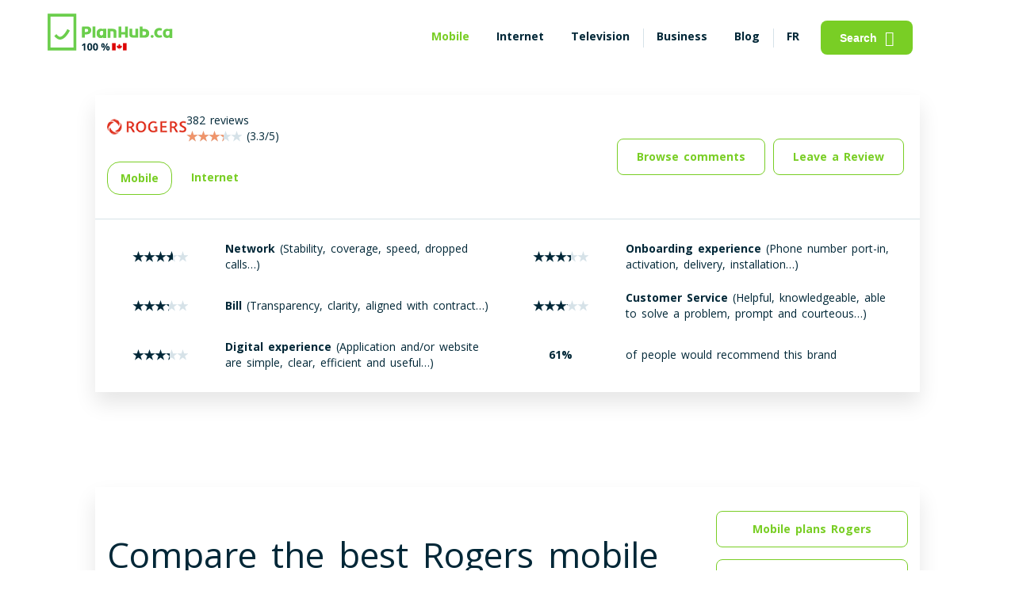

--- FILE ---
content_type: text/html; charset=UTF-8
request_url: https://www.planhub.ca/ontario/rogers
body_size: 41377
content:
<!DOCTYPE html>
<html lang="en" data-domain="default" data-application-version="209.1" data-country="canada"  data-questionnaire-app-url="/question" data-default-province="quebec"      data-theme="">

<head>
                        
        
            <meta http-equiv="Content-Type" content="text/html;	charset=utf-8" />
        <meta name="robots" content="noindex, follow" />
        <meta name="urlBase" content="" />
                <meta http-equiv="last-modified" content="2026-01-20 17:16:55" />
                    <meta name="viewport" content="width=device-width, initial-scale=1.0, user-scalable=yes"/>
                <meta name="nav" content="mobile">
                    <link rel="canonical" href="https://www.planhub.ca/cell-phone-plans-rogers" />
            <meta name="author" content="PlanHub.ca">
                <meta name="province" content="ontario">
    
        <meta property="og:image" content="https://www.planhub.ca/img/social_planhub_spring.jpg"/>
    <meta property="og:title" content="Rogers - Top 3 Cell Phone Plans from $30 in Ontario"/>
    <meta property="og:site_name" content="PlanHub.ca"/>
    <meta property="og:description" content="Find your Cheapest Rogers Plans. Among multiple choices, you can find the right Rogers plan on just one click with our compare tool."/>
    <meta property="og:url" content="https://www.planhub.ca/ontario/rogers"/>
    <meta property="og:type" content="website">
    <meta property="og:locale" content="en_US"/>
    <meta property="og:locale:alternate" content="fr_CA"/>
    <meta name="twitter:card" content="summary">
    <meta name="twitter:site" content="@PlanHub_ca"/>
    <meta name="twitter:title" content="Rogers - Top 3 Cell Phone Plans from $30 in Ontario"/>
    <meta name="twitter:description" content="Find your Cheapest Rogers Plans. Among multiple choices, you can find the right Rogers plan on just one click with our compare tool."/>
    <meta name="twitter:image" content="https://www.planhub.ca/img/social_planhub_spring.jpg"/>
    <meta name="hostId" content="planhub"/>
    <meta name="description" content="Find your Cheapest Rogers Plans. Among multiple choices, you can find the right Rogers plan on just one click with our compare tool.">
    <meta name="serverProfile" content="prod">
                <script src="/build/prod/runtime.10d4d8dc.js"></script><script src="/build/prod/googleTagManager.ead56914.js"></script>
        <title>Rogers - Top 3 Cell Phone Plans from $30 in Ontario | </title>

            <link rel="apple-touch-icon" sizes="180x180" href="/apple-touch-icon.png?v=dLmYKWL7AX">
        <link rel="icon" type="image/png" sizes="32x32" href="/favicon-32x32.png?v=dLmYKWL7AX">
        <link rel="icon" type="image/png" sizes="16x16" href="/favicon-16x16.png?v=dLmYKWL7AX">
        <link rel="manifest" href="/site.webmanifest?v=dLmYKWL7AX">
        <link rel="mask-icon" href="/safari-pinned-tab.svg?v=dLmYKWL7AX" color="#6bce4c">
        <link rel="shortcut icon" href="/favicon.ico?v=dLmYKWL7AX">
        <link rel="preconnect" href="https://fonts.googleapis.com">
        <link rel='preconnect' href='https://fonts.gstatic.com' crossorigin>
        <link rel="preload" as="style" href="https://fonts.googleapis.com/css2?family=Open+Sans:wght@400;700&display=swap">
        <link rel='stylesheet' href="https://fonts.googleapis.com/css2?family=Open+Sans:wght@400;700&display=swap" media="all" type="text/css">
        <link rel="preload" as="style" href="https://use.fontawesome.com/releases/v5.0.1/css/all.css">
        <link href="https://use.fontawesome.com/releases/v5.0.1/css/all.css" rel="stylesheet">
        <meta name="apple-mobile-web-app-title" content="PlanHub">
        <meta name="application-name" content="PlanHub">
        <meta name="msapplication-TileColor" content="#6bce4c">
        <meta name="theme-color" content="#ffffff">
    
                                    <style type="text/css">h1,.heading1{font-size:44px;line-height:56px;word-spacing:7px;margin:0 0 16px}h2,.heading2{font-size:36px;line-height:49px;word-spacing:5px;margin:0 0 16px}h2 br+*,.heading2 br+*{color:#79CE25}h3,.heading3{font-size:22px;line-height:30px;word-spacing:3px;margin:0 0 16px}h4,.heading4{font-size:18px;line-height:24px;word-spacing:2px;margin:0 0 16px}h5,.heading5{font-size:16px;line-height:22px;word-spacing:2px;margin:0 0 16px}h6,.heading6{font-size:13px;line-height:17px;word-spacing:2px;margin:0 0 16px}.bold{font-weight:700}.normal{font-weight:400}.paragraph1{font-size:18px;line-height:24px;word-spacing:2px}.paragraph2{font-size:16px;line-height:22px;word-spacing:2px}.paragraph3{font-size:14px;line-height:20px;word-spacing:2px}@media (max-width:500px){.heading1{font-size:22px;line-height:30px;word-spacing:3px;font-weight:bold}.heading2{font-size:18px;line-height:24px;word-spacing:2px}.heading3,.heading4{font-size:16px;line-height:22px;word-spacing:2px}.paragraph1{font-size:16px;line-height:22px;word-spacing:2px}h1{font-weight:normal !important}.heading1{font-weight:bold !important}}.headingContainer{color:#529112 !important}.containerVarBackground{background-color:#F1FFE2 !important}*:before,*:after{-webkit-box-sizing:border-box;-moz-box-sizing:border-box;box-sizing:border-box}body{font-family:'Open Sans',sans-serif;font-size:14px;line-height:20px;word-spacing:2px;background-color:#FFFFFF;color:#012737;margin:0;font-weight:400}a{color:#012737;text-decoration:none;box-sizing:border-box}a.underline{text-decoration:underline}button{cursor:pointer}button:focus{outline:none}p{margin:16px 0 0}figure{margin:0}fieldset{padding:0;margin:0;border:0}legend{display:contents}button,select,input,textarea{font-size:14px;padding:0}ol{list-style:none}table{margin:15px 0}table tr:nth-of-type(even){background-color:#fafafa}table td{border:1px solid #D6E2E8;padding:15px}hr{height:1px;background-color:#D6E2E8;border:0}pre{white-space:pre-wrap;word-break:break-word}mark{background-color:#F1FFE2;color:#5C9E1A}@media (max-width:768px){button,select,input,textarea{font-size:16px}}.btn,.btn_basic{display:flex;flex-direction:row;justify-content:center;align-items:center;padding:12px 24px;border-radius:8px;font-style:normal;font-weight:bold;cursor:pointer}.btn_primary{color:#FFFFFF;background-color:#79CE25;border:0}.btn_primary:hover{background-color:#70BF22}.btn_primary:focus,.btn_primary:active{background-color:#5C9E1A}.button_cookie{border:#79CE25 2px solid;color:#79CE25;background-color:white;margin-top:10px}.button_cookie:hover{color:white;background-color:#dae5ce;border:#dae5ce 2px solid}.cookie_button_wrapper{display:flex;justify-content:center}.btn-primary,.btn_primary__cta{background-color:#f05153;color:#FFFFFF}.btn-primary:hover,.btn_primary__cta:hover,.btn-primary:focus,.btn_primary__cta:focus,.btn-primary:active,.btn_primary__cta:active{background-color:#D8484A}.btn_primary__disabled{color:#FFFFFF;background-color:#50595D}.btn_secondary{color:#79CE25;background-color:transparent;border:1px solid #79CE25}.btn_secondary:hover{background-color:#F1FFE2}.btn_secondary:focus,.btn_secondary:active,.btn_secondary.checked{color:#70BF22;background-color:#F1FFE2;border-color:#70BF22}.btn_secondary__bis{color:#50595D;background-color:#FFFFFF;border:1px solid #D6E2E8;padding:7px 14px;box-shadow:inset 0 -2px 0 rgba(0,0,0,0.2)}.btn_secondary__bis:hover,.btn_secondary__bis:focus,.btn_secondary__bis:active,.btn_secondary__bis.checked{color:#012737;background-color:#D6E2E8}.btn_tertiary{color:#79CE25;background-color:#F1FFE2;border:1px solid #79CE25;padding:6px 12px}.btn_tertiary:hover,.btn_tertiary:focus,.btn_tertiary:active,.btn_tertiary.checked{color:#70BF22;background-color:#AAE76E;border-color:#70BF22}.btn_border__2{border:2px solid #6E57FF}.ph_link{color:#79CE25;font-style:normal;font-weight:bold;word-break:break-word;display:inline-flex;align-items:center}.ph_link:hover{color:#70BF22}.ph_link:focus,.ph_link:active{color:#5C9E1A}.ph_link svg path{fill:#79CE25}.ph_link_underlined{color:#79CE25;font-weight:100;text-decoration:underline}.change-province-link{cursor:pointer}.ph_link_lat_menu{color:#79CE25;font-style:normal;font-weight:400;word-break:break-word;display:inline-flex;align-items:center}.ph_link_lat_menu:hover{color:#70BF22}.ph_link_lat_menu:focus,.ph_link_lat_menu:active{color:#5C9E1A}.ph_link_lat_menu svg path{fill:#79CE25}.ph_link_inactive{color:#576A88}.ph_link__disabled{color:#50595D}.ph_no_link{pointer-events:none;cursor:default}.btn_link__pill{color:#79CE25 !important;display:flex;flex-direction:row;justify-content:center;align-items:center;padding:10px 16px;font-weight:700;border-radius:16px;box-sizing:border-box;margin-right:8px;background:transparent;border:0}.btn_link__pill:hover,.btn_link__pill:focus,.btn_link__pill:active{background-color:#F1FFE2}.btn_link__pill.active{border:1px solid #79CE25}.btn-view-offer-arrow{background-color:transparent;background-repeat:no-repeat;border:none;cursor:pointer;overflow:hidden}.view-offer-btn:not(.btn-view-offer-arrow){border-style:hidden !important}.view-offer-btn:not(.btn-view-offer-arrow):focus,.view-offer-btn:not(.btn-view-offer-arrow):active{background-color:#5C9E1A !important;outline:none !important}.btnHomeTelevision2{background-color:#79CE25;color:white}.btn_source{display:block;border:1px solid #79CE25;color:#79CE25;width:fit-content;margin-top:5px;outline:none;padding:6px 12px;border-radius:16px;text-transform:uppercase}.btn_source:hover{background-color:#F1FFE2}.ph_sticky{position:-webkit-sticky;position:sticky;top:0;z-index:1000;background-color:#FFFFFF}.ph_sticky_out{position:fixed;top:0;bottom:0;z-index:1000;overflow-y:scroll;width:100%}.ph_sticky_btn{display:grid;justify-content:center;padding:10px 0;background-color:#FFFFFF}.ph_sticky_btn button{font-size:18px}.ph_sticky__bottom{position:fixed;bottom:0;top:inherit;width:100%;z-index:1000;-moz-box-shadow:0 -14px 25px rgba(0,0,0,0.1);-webkit-box-shadow:0 -14px 25px rgba(0,0,0,0.1);box-shadow:0 -14px 25px rgba(0,0,0,0.1)}.ph_sticky_level2{position:-webkit-sticky;position:sticky;top:0;background-color:#FFFFFF;z-index:10}@media (max-width:768px){.ph_sticky_level2{padding:10px !important;-moz-box-shadow:0 14px 25px -10px rgba(0,0,0,0.1);-webkit-box-shadow:0 14px 25px -10px rgba(0,0,0,0.1);box-shadow:0 14px 25px -10px rgba(0,0,0,0.1)}}@media (prefers-color-scheme:dark){.ph_sticky_level2{background-color:#012737}}.ph_shadow{-moz-box-shadow:0 14px 25px rgba(0,0,0,0.1);-webkit-box-shadow:0 14px 25px rgba(0,0,0,0.1);box-shadow:0 14px 25px rgba(0,0,0,0.1)}.ph_radius{border-radius:16px}.ph_radius__medium{border-radius:8px}.ph_separator{position:relative}.ph_separator:before{content:" ";position:absolute;width:1px;height:24px;background:#D6E2E8;left:0}.ph_bg__hero{position:absolute;left:0;right:0;bottom:0;top:0;width:100%;height:100%;z-index:-1;background-position:bottom center;background-size:contain;background-repeat:no-repeat}.ph_bg__hero-mobile{background-image:none}.ph_bg__hero_gray{background-color:#F0F5F7 !important}.ph_bg__hero_gray_v2{background-color:#F6F6F9 !important;border-radius:3px;margin-right:5px;width:fit-content}@media (prefers-color-scheme:dark){[data-domain="default"] .ph_bg__hero_gray_v2{background-color:transparent !important}.modal-ai-content,.chat-sq--response-group{color:#50595D}}.ph_bg__hero_green{background-color:#F1FFE2}.ph_img__cover{text-align:right;display:flex;align-items:center;justify-content:center}.ph_img__cover-mobile{text-align:center;margin:25px 0}.ph_img__cover img{width:100%;object-fit:cover;height:auto}@media (max-width:500px){.ph_img__cover{text-align:center}.ph_img__cover-mobile img{height:300px;width:auto}}@media (max-width:500px){.ph_img__cover_xs img{width:100%;object-fit:contain}#faq .ph_img__cover{display:none}}.subtitle,.subtitle_bis{color:#50595D}.ph_center{text-align:center}.upper{text-transform:uppercase}.ph_relative{position:relative}.hide{display:none}.show{display:block}.full_spinner{position:fixed;width:100%;height:100%;z-index:2000;background:#79CE25;opacity:.8}.full_spinner img{position:fixed;top:50%;left:50%;width:80px;height:auto;transform:translate(-50%, -50%)}.ph-inner-collapse,.ph-inner-collapse-cities,.ph-nav-collapse{display:none}.ph_progress-basic{width:100%;height:8px;border-radius:16px;background-color:#F1FFE2;margin-bottom:20px}.ph_progress-basic .ph_progress{display:block;height:8px;border-radius:16px;background-color:#79CE25}.ph_progress-basic .ph_progress__orange{background-color:#F0946A}.ph_progress-basic .ph_progress__blue{background-color:#6E57FF}.ph_progress-basic .ph_progress__green{background-color:#5C9E1A}.ph_orange{color:#F0946A}.ph_blue{color:#6E57FF}.ph_green{color:#5C9E1A}.ph_gray{color:#50595D}.ph_green__brand{color:#79CE25}.ph_notification{border:1px solid #F0946A;max-width:570px;margin:30px auto;border-radius:8px;background-color:rgba(240,148,106,0.1);padding:15px;font-weight:700}.item_review__category{background-color:#79CE25;color:#FFFFFF;padding:2px 8px 3px}.ph_background__lightgreen{background:#F1FFE2;border-radius:16px;color:#012737;padding:20px}.grecaptcha-badge{display:none !important}.clickable:hover{cursor:pointer;color:#012737;background-color:#F1FFE2}.clickable-only{cursor:pointer}.items_pros,.items_cons{list-style:none}.items_pros li:before,.items_cons li:before{font-family:'Font Awesome 5 Free';float:left;margin-left:-1.5em}.items_pros li:before{content:"\f164";color:#70BF22}.items_cons li:before{content:"\f165";color:#F0946A}.no-scroll{overflow:hidden;height:100%}.chat-global-container{display:flex;align-items:center;justify-content:center;min-height:80px;margin:10px auto}.modal-ai{display:none;position:fixed;z-index:100000;left:0;top:0;width:100%;height:100%;overflow:auto;background-color:rgba(0,0,0,0.5)}.modal-ai-content{background-color:#F2F2F2;margin:15% auto;padding-top:20px;padding-bottom:20px;border:1px solid #888;width:80%;border-radius:10px}@media (min-width:1200px){.modal-ai-content{width:65%}}.close-modal-ai{color:#aaa;float:right;font-size:28px;font-weight:bold;margin-right:10px;margin-top:-10px}.close-modal-ai:hover,.close-modal-ai:focus{color:black;text-decoration:none;cursor:pointer}.modal-ai-header{text-align:center;padding:20px 0 0 0;border-top-left-radius:10px;border-top-right-radius:10px;color:#0A244D}.modal-ai-header hr{height:3px;background-color:#D6E2E8;border:0;width:76%}.chat-title{font-weight:bold;margin-bottom:15px;color:#0A244D;text-shadow:1px 1px 2px rgba(0,0,0,0.3);font-family:'Arial',sans-serif}.chat-title img{width:50px;height:50px;vertical-align:middle;margin-bottom:7px}.planhub-green{color:#79CE25}.chat-intro-wrapper{margin-top:10px;padding:0 40px;text-align:center}.chat-intro-wrapper .chat-intro-primary{font-size:20px;font-weight:600;color:#0A244D;margin-bottom:5px;font-family:'Poppins','Arial',sans-serif}.chat-intro-wrapper .chat-intro-secondary{font-size:17px;font-weight:400;color:#4A4A4A;font-family:'Poppins','Arial',sans-serif;margin-bottom:10px}@media (max-width:768px){.chat-intro-wrapper .chat-intro-secondary{font-size:14px}}.chat-sq-container{height:100%;width:90%;display:flex;align-items:center;justify-content:center;background-color:#F2F2F2}.chat-sq-container .chat-sq--input-group{width:95%;border:2px solid #012737;position:relative;background-color:white}.chat-sq-container .chat-sq--input-group input{width:100%;padding-right:50px;padding-left:30px;box-sizing:border-box;outline:none}@media (prefers-color-scheme:dark){.chat-sq-container .chat-sq--input-group input{background-color:#012737 !important}}.chat-sq-container .chat-sq--input-group .search-icon{background-color:#012737;position:absolute;right:0;top:50%;transform:translateY(-50%);color:white;height:100%;width:50px;font-size:26px;display:flex;align-items:center;justify-content:center;cursor:pointer}.chat-suggestions-title{font-weight:bold;color:#0A244D;text-align:left;margin-bottom:10px;padding-left:0;width:85%;margin-left:auto;margin-right:auto;box-sizing:border-box;margin-top:auto}.chat-sq--suggestions.small-suggestions{width:85%;margin:10px auto 0 auto;display:flex;flex-wrap:wrap;gap:8px;justify-content:flex-start;box-sizing:border-box}.chat-sq--suggestion-btn{background-color:#F2F4F7;color:#333;border:1px solid #E0E0E0;padding:6px 12px;border-radius:15px;font-size:14px;font-weight:normal;cursor:pointer;transition:background-color .2s ease;white-space:nowrap;max-width:100%}.chat-sq--suggestion-btn:hover{background-color:#E5EAF0;color:#0A244D;border-color:#D6E2E8}.chat-sq--suggestion-btn i{margin-right:8px;color:#79CE25}.chat-sq--response-group{width:90%;display:flex;align-items:center;justify-content:center;padding:10px;flex-direction:column}.chat-sq--response-group .chat-sq--start-again-btn{margin-top:15px;color:#79CE25;text-decoration:underline;cursor:pointer}.chat-sq--response-group .chat-sq--response-text{margin-bottom:15px;font-size:16px;font-weight:600}.chat-sq--response-group .chat-sq--info-collected{display:none;margin-bottom:15px;padding:15px;width:80%;border:1px solid grey;border-radius:5px}.chat-sq--response-group .arrow-right-icon{margin-left:5px}.chat-intro-primary,.chat-intro-secondary{opacity:0;animation:fadeInUp .6s ease-out forwards}.chat-intro-secondary{animation-delay:.2s}@keyframes fadeInUp{from{opacity:0;transform:translateY(10px)}to{opacity:1;transform:translateY(0)}}@media (max-width:768px){.chat-title{font-size:1.5rem}.chat-introduction{font-size:.9rem;padding:0 10px}}@media (max-width:480px){.chat-title{font-size:1.2rem}.chat-introduction{font-size:.8rem;padding:0 5px}}.ph_bg_gray{background:#DCDCE6}.pg_bg_green__brand{background:#79CE25}.affiliate-global-container{display:flex;align-items:center;justify-content:center;min-height:80px;margin:10px auto}.modal-affiliate{display:none;position:fixed;z-index:100000;left:0;top:0;width:100%;height:100%;overflow:auto;background-color:rgba(0,0,0,0.5)}.modal-affiliate-content{background-color:#F2F2F2;margin:15% auto;padding-top:20px;padding-bottom:20px;border:1px solid #888;width:80%;border-radius:10px}@media (min-width:1200px){.modal-affiliate-content{width:65%}}.close-modal-affiliate{color:#aaa;float:right;font-size:28px;font-weight:bold;margin-right:10px;margin-top:-10px}.close-modal-affiliate:hover,.close-modal-affiliate:focus{color:black;text-decoration:none;cursor:pointer}.modal-affiliate-header{text-align:center;padding:20px 0 0 0;border-top-left-radius:10px;border-top-right-radius:10px;color:#0A244D}.affiliate-title{font-weight:bold;margin-bottom:15px;color:#0A244D;text-shadow:1px 1px 2px rgba(0,0,0,0.3);font-family:'Arial',sans-serif}.affiliate-title img{width:50px;height:50px;vertical-align:middle;margin-bottom:7px}.affiliate-description{margin-top:40px;font-family:'Poppins','Arial',sans-serif;padding-left:30px;padding-right:30px}.affiliate-sq-container{height:100%;width:90%;display:flex;align-items:center;justify-content:center;background-color:#F2F2F2}.affiliate-sq--input-group{display:flex;flex-direction:row;width:95%;gap:20px;align-items:center;justify-content:center}.btn-affiliate{width:300px}.btn-chat-with-advisor{background-color:#79CE25;color:white;font-size:16px}.btn-chat-with-advisor:hover{background-color:#60a31d}.btn-launch-affiliate-link{background-color:#f05153 !important;font-size:16px}.email-collector-global-container{display:flex;align-items:center;justify-content:center;min-height:80px;margin:10px auto}.modal-email-collector{position:fixed;z-index:100000;left:0;top:0;width:100vw;height:100vh;overflow:auto;background-color:rgba(0,0,0,0.5);display:none;justify-content:center;align-items:center}.modal-email-collector-content{background-color:#FFFFFF;margin:15% auto;padding-top:20px;padding-bottom:20px;border:1px solid #888;width:80vw;max-width:800px;box-sizing:border-box}@media (max-width:768px){.modal-email-collector-content{width:95vw}}.close-modal-email-collector{color:#aaa;float:right;font-size:28px;font-weight:bold;margin-right:20px;margin-top:-5px}.close-modal-email-collector:hover,.close-modal-email-collector:focus{color:black;text-decoration:none;cursor:pointer}.modal-email-collector-header{text-align:center;padding:20px 0 0 0;border-top-left-radius:10px;border-top-right-radius:10px;color:#0A244D;justify-content:center;align-items:center;margin-bottom:40px;width:100%;box-sizing:border-box}.modal-email-collector-header .modal-email-collector-logo{display:flex;justify-content:center;align-items:center;gap:20px;margin-top:20px;margin-bottom:20px;width:70%;margin-left:auto;margin-right:auto}@media (max-width:768px){.modal-email-collector-header .modal-email-collector-logo{gap:10px;margin-top:10px;margin-bottom:10px;width:90%}.modal-email-collector-header .modal-email-collector-logo img{max-width:75%;height:auto}.modal-email-collector-header .modal-email-collector-logo img.loud{max-width:25%}}.modal-email-collector-header .modal-email-collector-title{font-weight:bold;margin-bottom:15px;color:#0A244D;font-family:'Arial',sans-serif;margin-left:auto;margin-right:auto;text-align:center;width:95%;line-height:32px}.modal-email-collector-header .modal-email-collector-title .email-collector-title{font-size:26px}@media (max-width:768px){.modal-email-collector-header .modal-email-collector-title{margin-bottom:10px;line-height:24px}.modal-email-collector-header .modal-email-collector-title .email-collector-title{font-size:20px}}.modal-email-collector-header .modal-email-collector-subtitle{text-align:center;font-size:16px;padding:0 5px;color:grey;margin-bottom:40px;width:100%;margin-top:30px;margin:0 auto}.modal-email-collector-header .modal-email-collector-subtitle p{width:75%;margin:0 auto;padding:0 15px}@media (max-width:768px){.modal-email-collector-header .modal-email-collector-subtitle{font-size:14px;margin-bottom:20px;width:100%;margin-top:20px;padding:0 5px}.modal-email-collector-header .modal-email-collector-subtitle p{width:95%;padding:0}}@media (max-width:768px){.modal-email-collector-header{margin-bottom:20px}}.email-collector-sq-container{height:100%;width:90%;align-items:center;justify-content:center;background-color:#FFFFFF}.email-collector-sq-container .email-collector-sq--input-group{width:80%;border:2px solid #012737;position:relative;background-color:white;display:flex;height:50px;justify-content:center;align-items:center;border-radius:10px;border:1px solid #D0DFE6;margin:0 auto;overflow:hidden}.email-collector-sq-container .email-collector-sq--input-group input#emailCollectorInput{flex:4;border:1px solid transparent;width:100%;padding-right:50px;padding-left:30px;box-sizing:border-box;outline:none;height:100%;border-radius:0}.email-collector-sq-container .email-collector-sq--input-group input#emailCollectorInput::placeholder{color:#A0A0A0}@media (prefers-color-scheme:dark){.email-collector-sq-container .email-collector-sq--input-group input#emailCollectorInput{color:black;background-color:lightgrey;-webkit-text-fill-color:black}.email-collector-sq-container .email-collector-sq--input-group input#emailCollectorInput::placeholder{-webkit-text-fill-color:initial;color:#50595D}}@media (max-width:768px){.email-collector-sq-container .email-collector-sq--input-group input#emailCollectorInput::placeholder{font-size:14px}}.email-collector-sq-container .email-collector-sq--input-group button#emailCollectorButton{flex:1;border-radius:0;border:none;background-color:#79CE25;height:100%;font-size:18px;color:white;cursor:pointer}.email-collector-sq-container .email-collector-sq--input-group button#emailCollectorButton:hover{background-color:#60a31d}.email-collector-sq-container .email-collector-sq--input-group button#emailCollectorButton:disabled{background-color:#D0DFE6;cursor:not-allowed}@media (prefers-color-scheme:dark){.email-collector-sq-container .email-collector-sq--input-group button#emailCollectorButton:disabled{background-color:#809ca9}}.email-collector-sq-container .email-collector-sq--checkbox-group{display:flex;width:80%;margin:20px auto;border:1px solid #D0DFE6;justify-content:center;gap:5px;flex-direction:column}.email-collector-sq-container .email-collector-sq--checkbox-group .label-title{color:#F0946A;margin-top:10px;margin-left:20px}.email-collector-sq-container .email-collector-sq--checkbox-group .label-group{display:flex;flex-direction:row;margin-bottom:20px;color:black}.email-collector-sq-container .email-collector-sq--checkbox-group .label-group div{font-size:14px;flex:8;margin-left:20px;margin-right:20px}.email-collector-sq-container .email-collector-sq--checkbox-group .label-group input[type="checkbox"]{margin-left:auto;margin-right:20px;position:relative;opacity:unset;width:20px;height:20px;align-self:center}@media (max-width:768px){.email-collector-sq-container .email-collector-sq--checkbox-group .label-group div{font-size:11px}.email-collector-sq-container .email-collector-sq--checkbox-group .label-group input[type="checkbox"]{margin-right:10px;width:15px;height:15px}}@media (max-width:768px){.email-collector-sq-container .email-collector-sq--input-group{width:100%}.email-collector-sq-container .email-collector-sq--input-group button#emailCollectorButton{font-size:12px}.email-collector-sq-container .email-collector-sq--checkbox-group{width:100%}}.email-collector-bubble{display:none;position:fixed;bottom:50px;right:50px;width:60px;height:60px;background-color:#007bff;color:white;border-radius:50%;align-items:center;justify-content:center;cursor:pointer;z-index:10000;animation:bounce 1s}@keyframes bounce{0%,20%,50%,80%,100%{transform:translateY(0)}40%{transform:translateY(-30px)}60%{transform:translateY(-15px)}}.email-collector-bubble .btn-email-collector{all:unset;font-size:24px;color:white;cursor:pointer}@media (prefers-color-scheme:dark){.email-collector-bubble .btn-email-collector{color:black;background-color:lightgrey;-webkit-text-fill-color:black}.email-collector-bubble .btn-email-collector::placeholder{-webkit-text-fill-color:initial;color:#50595D}}.tooltip-container{border:unset;position:relative}.tooltip-container .tooltip_box_unlimited_data{display:none;position:absolute;background-color:#333;color:#fff;padding:8px 12px;border-radius:5px;z-index:10;width:380px;height:40px;top:-70px;left:50%;transform:translateX(-50%);margin-bottom:5px;font-size:14px;line-height:1.4;box-shadow:0 2px 8px rgba(0,0,0,0.15)}@media (max-width:1068px){.tooltip-container .tooltip_box_unlimited_data{top:-60px}}@media (max-width:738px){.tooltip-container .tooltip_box_unlimited_data{width:250px;height:80px;top:-100px}}@font-face{font-family:'icons-planhub';src:url('/css/fonts/icons-planhub/icons-planhub.eot?7oqqlq');src:url('/css/fonts/icons-planhub/icons-planhub.eot?7oqqlq#iefix') format('embedded-opentype'),url('/css/fonts/icons-planhub/icons-planhub.ttf?7oqqlq') format('truetype'),url('/css/fonts/icons-planhub/icons-planhub.woff?7oqqlq') format('woff'),url('/css/fonts/icons-planhub/icons-planhub.svg?7oqqlq#icons-planhub') format('svg');font-weight:normal;font-style:normal;font-display:swap}[class^="ph-icon-"],[class*=" ph-icon-"]{font-family:'icons-planhub' !important;speak:never;font-style:normal;font-weight:normal;font-variant:normal;text-transform:none;line-height:1;-webkit-font-smoothing:antialiased;-moz-osx-font-smoothing:grayscale}.icon{margin-left:10px}.ph-icon-refresh:before{content:"\e900";font-size:1.3rem;color:#79CE25}.ph-icon-circle_chevron_left:before{content:"\e901";font-size:1.3rem;color:#79CE25}.ph-icon-moon:before{content:"\e902";font-size:1.2rem}.ph-icon-sun:before{content:"\e903";font-size:1.2rem}.ph-icon-search:before{content:"\e904"}.ph-icon-close_big:before{content:"\e905";font-size:1rem;color:#79CE25}.ph-icon-close_small:before{content:"\e906"}.ph-icon-hamburger:before{content:"\e907"}.ph-icon-menu_alt_03:before{content:"\e908";font-size:1.2rem;color:#79CE25}.ph-icon-more_horizontal:before{content:"\e909"}.ph-icon-facebook:before{content:"\e90a";color:#79CE25;font-size:1.2rem}.ph-icon-facebook-white:before{content:url(/img/planhub/icons/facebook-white.svg);color:#ffffff;font-size:1.2rem}.ph-icon-filters:before{content:"\e90b";font-size:1.2rem}.ph-icon-twitter:before{content:url(/img/planhub/icons/twitter.svg);color:#79CE25;font-size:1.2rem}.ph-icon-twitter-white:before{content:url(/img/planhub/icons/twitter-white.svg);color:#ffffff;font-size:1.2rem}.ph-icon-caret_down:before{content:"\e90d";font-size:.6rem}.ph-icon-happy:before{content:"\e90e";font-size:1.2rem}.ph-icon-long_right:before{content:"\e90f";font-size:1.2rem}.ph-icon-comment_check:before{content:"\e910";font-size:1.2rem}.ph-icon-monitor:before{content:"\e911"}.ph-icon-minus:before{content:"\e912"}.ph-icon-devices:before{content:"\e913";font-size:1.2rem}.ph-icon-add_small:before{content:"\e914"}.ph-icon-tag-outline:before{content:"\e915"}.ph-icon-Star-1:before{content:"\e916";font-size:.7rem}.ph-icon-Star:before{content:"\e917";font-size:.7rem}.ph-icon-on:before{content:"\e918"}.ph-icon-off:before{content:"\e919"}.ph-icon-speed:before{content:"\e91a"}.ph-icon-phone:before{content:"\e91b"}.ph-icon-location:before{content:"\e91c"}.ph-icon-bar_chart:before{content:"\e91d"}.ph-icon-cash:before{width:30px;height:30px}.ph-icon-tiktok:before{content:url(/img/planhub/icons/tiktok.svg);color:#79CE25;font-size:1.2rem}.ph-icon-reddit:before{content:url(/img/planhub/icons/reddit.svg);color:#79CE25;font-size:1.2rem}.ph-logo:before{content:url(/img/planhub/icons/ph-logo.svg)}.ph-icon-linkedin:before{content:url(/img/planhub/icons/linkedin.svg)}.ph-icon-linkedin-white:before{content:url(/img/planhub/icons/linkedin-white.svg)}.ph-icon-instagram:before{content:url(/img/planhub/icons/instagram.svg)}.ph-icon-new-window:before{content:url(/img/planhub/icons/new-window-svgrepo-com.svg)}.minus-ph-logo:before{content:url(/img/planhub/icons/minus-ph-logo.svg)}.ph-icon-alert-process:before{content:url(/img/planhub/icons/alert-process.svg)}.ph-icon-price:before{content:url(/img/planhub/icons/price.svg)}.ph-icon-time:before{content:url(/img/planhub/icons/time.svg)}.ph-icon-ads:before{content:url(/img/planhub/icons/ads.svg)}.ph-icon-cash:before{content:url(/img/planhub/icons/cash-1.svg)}.ph-icon-save-time:before{content:url(/img/planhub/icons/save-time-1.svg)}.ph-icon-heart-email:before{content:url(/img/planhub/icons/heart-email-1.svg)}.ph-icon-blank:before{content:url(/img/planhub/icons/blank.svg)}.ph-icon-arrow-down:before{content:url(/img/planhub/icons/arrow_down.svg)}.ph-icon-cell-signal:before{content:url(/img/planhub/menu_icons/Cell_Phone_Signal.svg)}.ph-icon-wifi-signal:before{content:url(/img/planhub/menu_icons/WiFi_Signal.svg)}.ph_container{position:relative;max-width:1440px;margin:0 auto;background:transparent}.ph_container_col_3{position:relative;margin:0 auto;background:transparent}@media (min-width:1590px){/*! keep this comment as it avoids "unclosed comment" error generated at compilation due to '#' caracter at the start of '#pageInternetGeoZone' */.ph_container_col_3{max-width:970px !important}}@media (min-width:1348px) and (max-width:1589px){/*! keep this comment as it avoids "unclosed comment" error generated at compilation due to '#' caracter at the start of '#pageInternetGeoZone' */.ph_container_col_3{max-width:728px}}@media (min-width:1068px) and (max-width:1348px){/*! keep this comment as it avoids "unclosed comment" error generated at compilation due to '#' caracter at the start of '#pageInternetGeoZone' */.ph_container_col_3{max-width:728px}}@media (min-width:738px) and (max-width:1068px){/*! keep this comment as it avoids "unclosed comment" error generated at compilation due to '#' caracter at the start of '#pageInternetGeoZone' */.ph_container_col_3{max-width:728px}}@media (max-width:738px){/*! keep this comment as it avoids "unclosed comment" error generated at compilation due to '#' caracter at the start of '#pageInternetGeoZone' */.ph_container_col_3{max-width:90%}}@media (min-width:1068px){/*! keep this comment as it avoids "unclosed comment" error generated at compilation due to '#' caracter at the start of '#pageInternetGeoZone' */.ph_container_col_3 .vertical-banner{display:block !important}}@media (min-width:1590px){/*! keep this comment as it avoids "unclosed comment" error generated at compilation due to '#' caracter at the start of '#pageInternetGeoZone' */.ph_container_col_3 .vertical-banner.right-vertical-banner{margin:10px 975px !important}}@media (min-width:1348px) and (max-width:1589px){/*! keep this comment as it avoids "unclosed comment" error generated at compilation due to '#' caracter at the start of '#pageInternetGeoZone' */.ph_container_col_3 .vertical-banner.right-vertical-banner{margin:10px 735px !important}}@media (min-width:1068px) and (max-width:1348px){/*! keep this comment as it avoids "unclosed comment" error generated at compilation due to '#' caracter at the start of '#pageInternetGeoZone' */.ph_container_col_3 .vertical-banner.right-vertical-banner{margin:10px 733px !important;width:160px !important;max-width:160px !important}}@media (min-width:1591px){/*! keep this comment as it avoids "unclosed comment" error generated at compilation due to '#' caracter at the start of '#pageInternetGeoZone' */.ph_container_col_3 .vertical-banner.left-vertical-banner{margin:10px -305px !important}}@media (min-width:1348px) and (max-width:1590px){/*! keep this comment as it avoids "unclosed comment" error generated at compilation due to '#' caracter at the start of '#pageInternetGeoZone' */.ph_container_col_3 .vertical-banner.left-vertical-banner{margin:10px -305px !important}}@media (min-width:1068px) and (max-width:1347px){/*! keep this comment as it avoids "unclosed comment" error generated at compilation due to '#' caracter at the start of '#pageInternetGeoZone' */.ph_container_col_3 .vertical-banner.left-vertical-banner{margin:10px -165px !important;width:160px !important;max-width:160px !important}}.ph_container__lg{padding:0 15px}.ph_container__child{padding:0 120px}@media (max-width:1200px){.ph_container__child{padding:0 64px}}@media (max-width:768px){.ph_container__child{padding:0 16px !important}}@media (max-width:400px){.ph_container__child{padding:0 10px !important}}.ph_flex{display:flex;flex-wrap:wrap;align-items:center;width:100%;justify-content:space-between}.ph_justify__start{justify-content:start}.ph_justify__center{justify-content:center}.ph_justify__end{justify-content:end}.ph_flex_wrap__none{flex-wrap:inherit}.ph_flex__no_wrap{flex-wrap:nowrap}@media (min-width:500px){.grid-col-2-small-large{display:grid;grid-template-columns:24px auto;grid-template-rows:1fr;align-items:start;column-gap:16px}}@media (min-width:901px){.grid-col-4{display:grid;grid-template-columns:repeat(4, 1fr);grid-template-rows:1fr;grid-column-gap:15px;grid-row-gap:15px}.grid-col-2{display:grid;grid-template-columns:repeat(2, 1fr);grid-template-rows:1fr;align-items:center}}@media (min-width:900px){.grid-col-2-hero{display:grid;grid-template-columns:auto auto;column-gap:48px;align-content:center;align-items:center}}@media (min-width:1090px){.grid-col-2-aside-article{display:grid;grid-template-columns:300px auto;column-gap:32px}#pageNationalProvider .grid-col-2-aside-article{display:grid;grid-template-columns:300px auto;column-gap:32px}}@media (max-width:1089px){.grid-col-2-aside-article aside:not(aside.provider-versus),.grid-col-2-aside-article aside .hide-md-sm{display:none}}@media (min-width:970px){.grid-col-3{display:grid;grid-template-columns:repeat(3, 1fr);grid-template-rows:1fr;column-gap:15px;row-gap:15px;align-items:center}}@media (max-width:970px){.grid-col-3.similar-phones-section{display:flex;flex-direction:column;gap:15px}}@media (max-width:900px){.grid-md-col-3{display:grid;grid-template-columns:repeat(3, 1fr);grid-template-rows:1fr;column-gap:15px;row-gap:15px;align-items:stretch}}@media (max-width:670px){.grid-sm-col-2{display:grid;grid-template-columns:repeat(2, 1fr);grid-template-rows:1fr;column-gap:15px;row-gap:15px;align-items:stretch}}@media (max-width:500px){.grid-xs-col-1{display:grid;grid-template-columns:1fr;align-items:start}}.grid-stars-5{display:grid;grid-template-columns:repeat(5, auto);justify-content:flex-start}.grid-stars-5 .ph-icon--large:before{font-size:1.2rem}.ph_grid_align__start{align-items:start}.ph_spacer{padding:40px 0}.ph_spacer__top{padding-top:40px}.ph_spacer__top_md{padding-top:20px}.ph_spacer__bottom{padding-bottom:40px}.ph_spacer__bottom_md{padding-bottom:20px}.ph_spacer__bottom_lg{padding-bottom:80px}.ph_inner_spacer{padding:20px}.ph_h_inner_spacer{padding:0 15px}.ph_v_inner_spacer{padding:15px 0}.ph_inner_spacer__lg{padding:3vw 5vw}.ph_outer_spacer{margin:15px 0}.ph_margin__xs{margin:5px}.ph_outer_spacer__top{margin-top:15px}.grid_gap__small{gap:10px}.grid_gap__medium{gap:20px}.grid_gap__large{gap:50px}.text_align__right{text-align:right}.text_align__left{text-align:left}.align_items__start,.ph_align_items__start{align-items:start}.ph_align_items__end{align-items:end}.justify_content__left{justify-content:flex-start}.line_height__3{line-height:30px}.ph_form_item{margin-bottom:20px}.ph_form_item label{font-weight:700;padding-bottom:10px;display:flow-root}.error{color:#ff0000}.error ul{list-style:none;padding:0}.input_error{border-color:#ff0000 !important;outline:none}.ph_form_basic,input[type="text"],input[type="email"]{display:flex;flex-direction:row;align-items:center;padding:10px 16px;position:static;color:#012737;width:100%;height:44px;box-sizing:border-box;border-radius:8px;flex-grow:0;border:1px solid #D6E2E8;background-color:transparent;font-family:'Open Sans',sans-serif}.ph_form_basic.large_item,input[type="text"].large_item,input[type="email"].large_item{height:80px}.ph_postal_code{display:inline-block;position:relative;max-width:295px;width:100%;margin:16px 0}.ph_postal_code button{position:absolute;top:14px;right:15px;background:0;border:0}.ph_postal_code button [class^="ph-icon-"]:first-child,.ph_postal_code button [class*=" ph-icon-"]:first-child{color:#50595D}.ph_postal_code button.active [class^="ph-icon-"]:first-child,.ph_postal_code button.active [class*=" ph-icon-"]:first-child{color:#79CE25}.ph_postal_code .find_postal_code_near_me.valid-postal-code{background:#79CE25;top:1px;right:1px;width:40px;height:42px;border-radius:0 8px 8px 0}.ph_postal_code .arrow-right::after{font-family:'icons-planhub' !important;font-weight:normal;content:"\e90f";font-size:12px;cursor:pointer;color:white}.ph_postal_code .loading-icon{width:16px;height:16px;display:inline-block;position:relative;transform-origin:center;animation:spin-loading-icon 1s linear infinite}.ph_postal_code .loading-icon::after{content:'';position:absolute;top:0;left:0;width:100%;height:100%;border:2px solid #f3f3f3;border-top:2px solid #79CE25;border-radius:50%}@keyframes spin-loading-icon{from{transform:rotate(0deg)}to{transform:rotate(360deg)}}textarea.ph_form_basic{height:auto}.ph_dropdown{-webkit-appearance:none;appearance:none;cursor:pointer;background-size:auto;background-position:right .9em top 50%,0 0;background-repeat:no-repeat;background-image:url(/img/planhub/icons/caret_down_white.svg);background-color:transparent}.ph_dropdown__dark_theme{color:#FFFFFF;background-color:#012737}.ph_dropdown__light{border-color:#FFFFFF !important;background-color:#FFFFFF;outline:none}input[type="checkbox"],input[type="radio"]{position:absolute;opacity:0}input[type="checkbox"]+label,input[type="radio"]+label{position:relative;cursor:pointer;padding:0}input[type="checkbox"]+label:before,input[type="radio"]+label:before{content:'';margin-right:10px;display:inline-block;vertical-align:text-top;width:20px;height:20px;border-radius:4px;border:1px solid #D6E2E8}@media (min-width:768px){input[type="checkbox"]:hover+label:before,input[type="radio"]:hover+label:before{background:#79CE25}}input[type="checkbox"]:focus+label:before,input[type="radio"]:focus+label:before{box-shadow:0 0 0 1px rgba(0,0,0,0.12)}input[type="checkbox"]:checked+label:before,input[type="radio"]:checked+label:before{background:#79CE25}input[type="checkbox"]:disabled+label,input[type="radio"]:disabled+label{color:#D6E2E8;cursor:auto}input[type="checkbox"]:disabled+label:before,input[type="radio"]:disabled+label:before{box-shadow:none;background:#D6E2E8}input[type="checkbox"]:checked+label:after,input[type="radio"]:checked+label:after{content:'';position:absolute;left:5px;top:11px;background:white;width:2px;height:2px;box-shadow:2px 0 0 white,4px 0 0 white,4px -2px 0 white,4px -4px 0 white,4px -6px 0 white,4px -8px 0 white;transform:rotate(45deg)}input[type="radio"]+label:before{border-radius:100px}input[type="radio"]:checked+label:before{background:transparent}input[type="radio"]:checked+label:after{left:3px;top:5px;background:#79CE25;width:14px;height:14px;border-radius:100px;box-shadow:none;transform:none}.ph_form_textarea{background-color:white !important}#contactFrom{background-color:#F0F5F7}@media (prefers-color-scheme:dark){.ph_form_textarea{background-color:transparent !important}#contactFrom{background-color:#012737 !important}}.ph_accordion{border-bottom:.5px solid #D6E2E8}.ph_accordion .content{overflow-y:hidden;height:0;transition:all .35s}.ph_accordion .content a:hover,.ph_accordion .content a:focus,.ph_accordion .content a:active{text-decoration:none}.ph_accordion>input[type="checkbox"]:checked~.content{height:auto;overflow:visible;padding-bottom:35px}.ph_accordion .handle label{display:grid;grid-template-columns:auto 56px;cursor:pointer;padding:32px 0 16px}.ph_accordion .handle label:after{font-family:'icons-planhub' !important;content:"\e914";text-align:right;font-size:.8em;color:#79CE25}.ph_accordion>input[type="checkbox"]:checked~.handle label:after{content:"\e912"}.ph_accordion:last-child{border-bottom:0}.modal-open{overflow:hidden}.pac-container{z-index:2000 !important}.modal{display:none;overflow:hidden;position:fixed;top:0;right:0;bottom:0;left:0;z-index:1050;-webkit-overflow-scrolling:touch;background-color:rgba(1,39,55,0.8);outline:0}.modal.open{display:block !important}.modal-open .modal{overflow-x:hidden;overflow-y:auto}.ph-modal .ph-modal-header{text-align:right;margin-bottom:16px}.ph-modal .ph-modal-header button{background:transparent;border:0}.ph-modal .ph-modal-dialog{position:relative;width:100%;max-width:600px}.ph-modal .ph-modal-content{position:relative;background-clip:padding-box;outline:0;padding:16px;margin:25px 8px 0;background:#FFFFFF;border-radius:8px}.ph-modal .ph-modal-content .ph-modal-body{padding:0 16px 16px}.ph-modal .ph-modal-dialog{margin-top:0;position:absolute;top:50%;left:50%;transform:translateY(-50%) translateX(-50%)}@media (max-width:768px){.ph-modal .ph-modal-dialog{height:100%;overflow-y:auto}}.ph-modal .ph-modal-footer{display:grid;grid-template-columns:auto auto;column-gap:20px;padding-top:20px}.ph-modal .ph-modal-footer.full{grid-template-columns:repeat(auto-fit, minmax(auto, 100%))}.ph-modal.ph-modal__fixed_bottom .ph-modal-dialog{max-width:400px}@media (max-width:768px){.ph-modal.ph-modal__fixed_bottom .ph-modal-dialog{width:100%;max-width:100%;height:inherit;transform:inherit;top:auto;left:0;right:0;bottom:0}.ph-modal.ph-modal__fixed_bottom .ph-modal-dialog .ph-modal-content{margin:0;border-radius:0}}.body_issue{min-height:60px}.form-group_issue{margin-bottom:40px}.tvInterestSurvey{padding:5px 15px;border-radius:8px;border:1px solid #D6E2E8}.tvInterestSurvey label{display:block;margin:10px 0}.ph-full-modal .ph-modal-dialog{margin:0;position:relative;background-color:#FFFFFF;height:100%;overflow-y:auto}.ph-full-modal .ph-modal-header{height:100px;border-bottom:1px solid #D6E2E8;display:flex;justify-content:space-between;align-items:center;padding:0 44px;line-height:0}.ph-full-modal .ph-modal-header .step_back{cursor:pointer}.ph-full-modal .ph-modal-header .brand .logo{width:132px}.ph-full-modal .ph-modal-header .close,.ph-full-modal .ph-modal-header .refresh{background:transparent;border:0;opacity:1}.ph-full-modal .ph-modal-header .ph_simple__logo{width:120px !important}.ph-full-modal .powered-by{position:fixed;bottom:0;width:100%;border-top:1px solid #D6E2E8;text-align:center;padding:10px;font-size:14px;background:#FFFFFF;box-sizing:border-box}.ph-full-modal .powered-by img{max-width:100px;filter:saturate(0) brightness(50%) contrast(1000%);margin-left:10px;vertical-align:middle}@media (max-width:750px){.ph-full-modal .powered-by iframe{height:60px}}#popupAdBlockerDetected #ph-modal-body{width:90%;text-align:center;margin:0 auto}#popupAdBlockerDetected .ph-modal-title{margin-bottom:12px}#popupAdBlockerDetected .ph-main-content{margin-bottom:12px;margin-top:12px;font-size:9pt}#popupAdBlockerDetected .options{width:100%;text-align:left;margin:0 auto;font-size:9pt;margin-left:10px}#popupAdBlockerDetected .content-option{text-align:left}#popupAdBlockerDetected .first-option{margin-bottom:10px}#popupAdBlockerDetected .ph-modal-footer{padding-top:0}#popupAdBlockerDetected img{width:85% !important}.hubspot-modal .ph-modal-dialog{text-align:left}.hubspot-modal .ph-modal-dialog .ph-modal-header button.close{float:none;opacity:1}.hubspot-modal .ph-modal-dialog .border_error{border-color:red !important}.hubspot-modal .ph-modal-dialog .consent_error{color:red}.hubspot-modal .ph-modal-dialog input[type="text"],.hubspot-modal .ph-modal-dialog input[type="email"],.hubspot-modal .ph-modal-dialog input[type="tel"]{display:flex;flex-direction:row;align-items:center;padding:10px 16px;position:static;width:100%;height:44px;box-sizing:border-box;border-radius:8px;flex-grow:0;border:1px solid #D6E2E8;background-color:transparent}.hubspot-modal .ph-modal-dialog input[type="text"].large_item,.hubspot-modal .ph-modal-dialog input[type="email"].large_item,.hubspot-modal .ph-modal-dialog input[type="tel"].large_item{height:80px}.hubspot-modal .ph-modal-dialog .xs-detail-criteria{padding:15px 5px;border-radius:8px;border:1px solid #D6E2E8;margin-top:20px;line-height:27px}.hubspot-modal .ph-modal-dialog .col-sm-12,.hubspot-modal .ph-modal-dialog .col-md-6{padding-left:15px;padding-right:15px}@media (min-width:992px){.hubspot-modal .ph-modal-dialog .detail-criteria{display:flex;width:100%}.hubspot-modal .ph-modal-dialog .detail-criteria .col-md-6{width:50%}}.checkavailability-modal .ph-modal-dialog{max-width:750px}.checkavailability-modal .ph-modal-dialog .ph-modal-content{min-height:620px}@media (max-width:500px){.checkavailability-modal .ph-modal-dialog .ph-modal-content{min-height:430px}}#black-friday-banners .ph-modal-header button,#alert-banners .ph-modal-header button{position:absolute;top:20px;right:20px;z-index:200;opacity:1}#black-friday-banners .ph-modal-content,#alert-banners .ph-modal-content{padding:0;background-color:transparent}.container_modal{display:none;width:450px;height:100vh;position:fixed;top:0;bottom:auto;right:0;background:#fff;z-index:5000;box-shadow:0 5px 10px rgba(8,10,13,0.14)}.container_modal .closebtn_modal{position:absolute;top:19px;right:24px;cursor:pointer}.container_modal .container2_modal{padding:32px}@keyframes slideIn{0%{transform:translateX(100%)}100%{transform:translateX(0)}}@keyframes slideOut{0%{transform:translateX(0)}100%{transform:translateX(100%)}}.container_modal.open_modal{display:block;animation:slideIn .3s forwards}.container_modal.close_modal{display:block;animation:slideOut .3s forwards}@media (min-width:1024px){.container_modal .container2_modal{padding:55px}}@media (max-width:425px){.container_modal .container2_modal{padding:57px;padding-right:15px;padding-left:44px}}@media (max-width:414px){.container_modal .container2_modal{padding:64px;padding-right:29px}}@media (max-width:390px){.container_modal .container2_modal{padding:64px;padding-right:30px;padding-left:84px}}@media (max-width:375px){.container_modal .container2_modal{padding:39px;padding-left:94px}}@media (max-width:320px){.container_modal .container2_modal{padding:32px;padding-left:165px}}@media (prefers-color-scheme:dark){[data-domain="default"] body,[data-domain="default"] .ph_sticky,[data-domain="default"] .navbar,[data-domain="default"] .navbar-header,[data-domain="default"] #navbar-collapse-menu,[data-domain="default"] .sub-menu-container,[data-domain="default"] .ph-header .main-menu .switch ul.ph-dropdown-menu,[data-domain="default"] .container_modal,[data-domain="default"] .ph_dropdown__light{background-color:#012737 !important;color:#FFFFFF !important}[data-domain="default"] body .subtitle,[data-domain="default"] .ph_sticky .subtitle,[data-domain="default"] .navbar .subtitle,[data-domain="default"] .navbar-header .subtitle,[data-domain="default"] #navbar-collapse-menu .subtitle,[data-domain="default"] .sub-menu-container .subtitle,[data-domain="default"] .ph-header .main-menu .switch ul.ph-dropdown-menu .subtitle,[data-domain="default"] .container_modal .subtitle,[data-domain="default"] .ph_dropdown__light .subtitle,[data-domain="default"] body .ph-dropdown-toggle,[data-domain="default"] .ph_sticky .ph-dropdown-toggle,[data-domain="default"] .navbar .ph-dropdown-toggle,[data-domain="default"] .navbar-header .ph-dropdown-toggle,[data-domain="default"] #navbar-collapse-menu .ph-dropdown-toggle,[data-domain="default"] .sub-menu-container .ph-dropdown-toggle,[data-domain="default"] .ph-header .main-menu .switch ul.ph-dropdown-menu .ph-dropdown-toggle,[data-domain="default"] .container_modal .ph-dropdown-toggle,[data-domain="default"] .ph_dropdown__light .ph-dropdown-toggle{color:#FFFFFF !important}[data-domain="default"] body .logo-caption,[data-domain="default"] .ph_sticky .logo-caption,[data-domain="default"] .navbar .logo-caption,[data-domain="default"] .navbar-header .logo-caption,[data-domain="default"] #navbar-collapse-menu .logo-caption,[data-domain="default"] .sub-menu-container .logo-caption,[data-domain="default"] .ph-header .main-menu .switch ul.ph-dropdown-menu .logo-caption,[data-domain="default"] .container_modal .logo-caption,[data-domain="default"] .ph_dropdown__light .logo-caption{color:#012737 !important}[data-domain="default"] body a:hover,[data-domain="default"] .ph_sticky a:hover,[data-domain="default"] .navbar a:hover,[data-domain="default"] .navbar-header a:hover,[data-domain="default"] #navbar-collapse-menu a:hover,[data-domain="default"] .sub-menu-container a:hover,[data-domain="default"] .ph-header .main-menu .switch ul.ph-dropdown-menu a:hover,[data-domain="default"] .container_modal a:hover,[data-domain="default"] .ph_dropdown__light a:hover,[data-domain="default"] body .more_cities,[data-domain="default"] .ph_sticky .more_cities,[data-domain="default"] .navbar .more_cities,[data-domain="default"] .navbar-header .more_cities,[data-domain="default"] #navbar-collapse-menu .more_cities,[data-domain="default"] .sub-menu-container .more_cities,[data-domain="default"] .ph-header .main-menu .switch ul.ph-dropdown-menu .more_cities,[data-domain="default"] .container_modal .more_cities,[data-domain="default"] .ph_dropdown__light .more_cities,[data-domain="default"] body .more_provinces,[data-domain="default"] .ph_sticky .more_provinces,[data-domain="default"] .navbar .more_provinces,[data-domain="default"] .navbar-header .more_provinces,[data-domain="default"] #navbar-collapse-menu .more_provinces,[data-domain="default"] .sub-menu-container .more_provinces,[data-domain="default"] .ph-header .main-menu .switch ul.ph-dropdown-menu .more_provinces,[data-domain="default"] .container_modal .more_provinces,[data-domain="default"] .ph_dropdown__light .more_provinces,[data-domain="default"] body .ph_accordion a,[data-domain="default"] .ph_sticky .ph_accordion a,[data-domain="default"] .navbar .ph_accordion a,[data-domain="default"] .navbar-header .ph_accordion a,[data-domain="default"] #navbar-collapse-menu .ph_accordion a,[data-domain="default"] .sub-menu-container .ph_accordion a,[data-domain="default"] .ph-header .main-menu .switch ul.ph-dropdown-menu .ph_accordion a,[data-domain="default"] .container_modal .ph_accordion a,[data-domain="default"] .ph_dropdown__light .ph_accordion a,[data-domain="default"] body li a.active,[data-domain="default"] .ph_sticky li a.active,[data-domain="default"] .navbar li a.active,[data-domain="default"] .navbar-header li a.active,[data-domain="default"] #navbar-collapse-menu li a.active,[data-domain="default"] .sub-menu-container li a.active,[data-domain="default"] .ph-header .main-menu .switch ul.ph-dropdown-menu li a.active,[data-domain="default"] .container_modal li a.active,[data-domain="default"] .ph_dropdown__light li a.active,[data-domain="default"] body .logo-caption:hover,[data-domain="default"] .ph_sticky .logo-caption:hover,[data-domain="default"] .navbar .logo-caption:hover,[data-domain="default"] .navbar-header .logo-caption:hover,[data-domain="default"] #navbar-collapse-menu .logo-caption:hover,[data-domain="default"] .sub-menu-container .logo-caption:hover,[data-domain="default"] .ph-header .main-menu .switch ul.ph-dropdown-menu .logo-caption:hover,[data-domain="default"] .container_modal .logo-caption:hover,[data-domain="default"] .ph_dropdown__light .logo-caption:hover,[data-domain="default"] body .item-parent,[data-domain="default"] .ph_sticky .item-parent,[data-domain="default"] .navbar .item-parent,[data-domain="default"] .navbar-header .item-parent,[data-domain="default"] #navbar-collapse-menu .item-parent,[data-domain="default"] .sub-menu-container .item-parent,[data-domain="default"] .ph-header .main-menu .switch ul.ph-dropdown-menu .item-parent,[data-domain="default"] .container_modal .item-parent,[data-domain="default"] .ph_dropdown__light .item-parent{color:#79CE25 !important}[data-domain="default"] body .btn_link__pill.active,[data-domain="default"] .ph_sticky .btn_link__pill.active,[data-domain="default"] .navbar .btn_link__pill.active,[data-domain="default"] .navbar-header .btn_link__pill.active,[data-domain="default"] #navbar-collapse-menu .btn_link__pill.active,[data-domain="default"] .sub-menu-container .btn_link__pill.active,[data-domain="default"] .ph-header .main-menu .switch ul.ph-dropdown-menu .btn_link__pill.active,[data-domain="default"] .container_modal .btn_link__pill.active,[data-domain="default"] .ph_dropdown__light .btn_link__pill.active,[data-domain="default"] body a.btn_link__pill,[data-domain="default"] .ph_sticky a.btn_link__pill,[data-domain="default"] .navbar a.btn_link__pill,[data-domain="default"] .navbar-header a.btn_link__pill,[data-domain="default"] #navbar-collapse-menu a.btn_link__pill,[data-domain="default"] .sub-menu-container a.btn_link__pill,[data-domain="default"] .ph-header .main-menu .switch ul.ph-dropdown-menu a.btn_link__pill,[data-domain="default"] .container_modal a.btn_link__pill,[data-domain="default"] .ph_dropdown__light a.btn_link__pill{background:transparent;color:#79CE25 !important}[data-domain="default"] .ph-modal .ph-modal-content,[data-domain="default"] .ph_form_basic.ph_dropdown,[data-domain="default"] .ph-header .main-menu .menu-item ul.ph-inner-collapse,[data-domain="default"] .ph_no_sticky,[data-domain="default"] #searchBar2022 .ph_search_summary .select-phone__dropdown{background-color:#012737 !important}[data-domain="default"] .ph-modal .ph-modal-content{border:1px solid}[data-domain="default"] #navbar_collapse_menu a,[data-domain="default"] .filter_results .ph_form_item label,[data-domain="default"] .b_note a,[data-domain="default"] .go_item a,[data-domain="default"] .ph_gray{color:#FFFFFF !important}[data-domain="default"] .ph-dropdown-menu li a,[data-domain="default"] .blog-articles__content h4,[data-domain="default"] table th a,[data-domain="default"] table td a,[data-domain="default"] .homeMedia article a,[data-domain="default"] .internet_prices .logo-caption,[data-domain="default"] #topRated .logo-caption,[data-domain="default"] a.btn_primary:hover,[data-domain="default"] a.btn_primary:focus,[data-domain="default"] a.btn-primary:hover,[data-domain="default"] a.btn-primary:focus,[data-domain="default"] .ph_form_basic,[data-domain="default"] input[type="text"],[data-domain="default"] input[type="email"],[data-domain="default"] input[type="tel"],[data-domain="default"] .blog-articles__content_item,[data-domain="default"] .cellphone_boxes a,[data-domain="default"] .section-popular-searches__phones a,[data-domain="default"] .block-pagination .pagination li>a,[data-domain="default"] .proposal_plans__box .hubspot-modal{color:#FFFFFF !important}[data-domain="default"] .ratings .full-stars-secondary{color:#F0946A !important}[data-domain="default"] .provider_logo_item img{background-color:#FFFFFF !important;padding:2px;border-radius:4px}[data-domain="default"] table tr:nth-of-type(even),[data-domain="default"] .block_ranking{background-color:transparent !important}[data-domain="default"] .general_information__tips img{filter:invert(1) !important}[data-domain="default"] .ph-full-modal .ph-modal-dialog{background-color:#012737 !important}[data-domain="default"] .ph_item .subtitle,[data-domain="default"] .plan-phone-price .subtitle,[data-domain="default"] .block-pagination .pagination li>a:hover,[data-domain="default"] .clickable:hover .subtitle{color:#012737 !important}[data-domain="default"] .ph_reviews__score,[data-domain="default"] .ph_reviews__score a{color:inherit !important}[data-domain="default"] .ph_bg__hero_gray,[data-domain="default"] .ph_bg__hero_gray_v2,[data-domain="default"] .ph_bg__hero_green,[data-domain="default"] .block__customer_service__items .ph_item,[data-domain="default"] .promo_code{background-color:transparent !important}[data-domain="default"] #pageSpeedTestPrice #loader-wrapper .loader{border-color:#FFFFFF !important}[data-domain="default"] #pageCities .block_province:hover{border:1px solid #D6E2E8 !important}[data-domain="default"] .speed_test_embed .el_panel{border:1px solid #FFFFFF !important}[data-domain="default"] #planhub-vue-app #modal-select-device .ph-modal-dialog{background-color:#012737 !important;color:#FFFFFF !important}[data-domain="default"] #planhub-vue-app #modal-select-device .ph-modal-dialog .step-content h4{color:#FFFFFF}[data-domain="default"] #planhub-vue-app #modal-select-device .theme--light.v-stepper{background:transparent !important}[data-domain="default"] #planhub-vue-app #modal-select-device .powered-by{background:#012737 !important}[data-domain="default"] .ph_badge__3g:before,[data-domain="default"] .ph_badge__4g:before,[data-domain="default"] .ph_badge__5g:before{background:#79CE25;color:#012737}[data-domain="default"] .msg-copied_dark{color:#012737;background-color:#FFFFFF}[data-domain="default"] .closebtn_modal{filter:invert(1) !important}}@media (prefers-color-scheme:dark) and (max-width:1170px){[data-domain="default"] .main-menu{background-color:#012737 !important}}.ph-header .navbar-header{background-color:#FFFFFF}.ph-header .navbar-header .navbar-brand{margin:14px 0 0 20px;padding:0}.ph-header .navbar-header .navbar-brand #logo{width:132px}.ph-header .navbar-header .navbar-brand img{height:53px}.ph-header .navbar-header .container{position:static;height:80px;background:transparent;display:flex;flex-flow:column wrap;align-content:space-between}.ph-header .navbar-header .container nav .menu-item:hover>a{color:#79CE25}.ph-header .navbar-header .navbar-toggle{background-color:transparent;background-image:none;border:1px solid transparent}.ph-header .main-menu{text-align:left;display:flex;list-style:none;padding:22px 0 0}.ph-header .main-menu a,.ph-header .main-menu a:hover{text-decoration:none}.ph-header .main-menu .menu-item{padding:0 17px;height:24px}.ph-header .main-menu .menu-item ul.ph-inner-collapse{position:absolute;left:0;right:0;top:80px;padding:25px;background:#FFFFFF;border-radius:0 0 16px 16px}@media (max-width:1170px){.ph-header .main-menu .menu-item ul.ph-inner-collapse{position:static;box-shadow:none;padding:10px 15px 0}.ph-header .main-menu .menu-item ul.ph-inner-collapse li,.ph-header .main-menu .menu-item ul.ph-inner-collapse .sub-menu__child,.ph-header .main-menu .menu-item ul.ph-inner-collapse .sub-menu__child li{padding-bottom:0 !important}}.ph-header .main-menu .menu-item ul.ph-inner-collapse .item-parent{padding-bottom:15px;margin-bottom:15px;border-bottom:1px solid #f1f1f1;color:#79CE25}@media (max-width:1170px){.ph-header .main-menu .menu-item ul.ph-inner-collapse .item-parent{font-size:14px;padding-bottom:10px;margin-bottom:10px;color:inherit}}.ph-header .main-menu .menu-item ul.ph-inner-collapse .btn_primary{width:100%}.ph-header .main-menu .menu-item li{display:block;padding:0;vertical-align:top;height:auto}.ph-header .main-menu .menu-item li>a{padding:0 0 6px;margin-right:0;display:block}.ph-header .main-menu .menu-item li>a:hover,.ph-header .main-menu .menu-item .current-item:hover,.ph-header .main-menu .menu-item .current-item:focus{color:#79CE25;cursor:pointer}.ph-header .main-menu .menu-item a.active,.ph-header .main-menu .menu-item .current-item.active{color:#79CE25 !important}.ph-header .main-menu .menu-item .container-fluid-dropdown ul{list-style:none;padding-left:0}.ph-header .main-menu .menu-item .container-fluid-dropdown ul .sub-menu__child li{line-height:1.5em;margin-bottom:8px}.ph-header .main-menu .menu-item .container-fluid-dropdown ul .sub-menu__child li:last-child{margin-bottom:30px}.ph-header .main-menu .menu-item .container-fluid-dropdown ul .sub-menu__child li:last-child a{border-bottom:0}.ph-header .main-menu .menu-item .container-fluid-dropdown ul .heading-sub-menu{line-height:normal;padding-bottom:20px}.ph-header .main-menu .menu-item .container-fluid-dropdown ul:last-child ul.sub-menu__child li{line-height:1.8em;margin:5px 0}@media (min-width:1171px){.ph-header .main-menu .menu-item .container-fluid-dropdown ul .sub-menu__child.collapse{display:block !important;padding:0}.ph-header .main-menu .menu-item .container-fluid-dropdown ul .heading-sub-menu{pointer-events:none}}@media (min-width:1171px){.ph-header .main-menu .menu-item .container-fluid-dropdown{display:grid;grid-template-columns:repeat(5, 1fr);grid-template-rows:1fr;grid-column-gap:15px;grid-row-gap:15px}}@media (max-width:1170px){.ph-header .main-menu .menu-item .container-fluid-dropdown .sub-menu__child{margin-bottom:20px}.ph-header .main-menu .menu-item .container-fluid-dropdown .sub-menu__child li{line-height:1.5em;margin-top:10px;margin-bottom:10px;font-size:14px}.ph-header .main-menu .menu-item .container-fluid-dropdown .sub-menu__child li a{margin-left:32px}.ph-header .main-menu .menu-item .container-fluid-dropdown .heading-sub-menu{margin-top:15px;padding-bottom:0 !important;font-size:14px}}.ph-header .main-menu .ph_separator__h:after{content:" ";position:absolute;width:100%;height:1px;background:#D6E2E8;left:0}.ph-header .main-menu .theme-switch{cursor:pointer;min-width:21px}@media (min-width:621px){.ph-header .search-xs{display:none !important}}@media (min-width:1171px){.ph-header .hidden-menu-item_desktop{display:none !important}.ph-header .main-menu li.launch-full-search__nav{margin:-10px 0 0 10px;min-width:225px;z-index:1000}.ph-header .navbar-toggle{display:none}.ph-header #navbar_collapse_menu{display:block !important}}@media (max-width:1170px){.ph-header #navbar_collapse_menu{position:absolute;left:0;right:0;background-color:#FFFFFF;margin-top:80px;padding:0;-moz-box-shadow:0 14px 20px rgba(0,0,0,0.1);-webkit-box-shadow:0 14px 20px rgba(0,0,0,0.1);box-shadow:0 14px 20px rgba(0,0,0,0.1)}.ph-header #navbar_collapse_menu .main-menu{padding:65px 120px 65px;display:flex;flex-wrap:wrap;font-weight:400;font-size:18px;line-height:25px;word-spacing:2px;margin:0}.ph-header #navbar_collapse_menu .main-menu li{padding-bottom:24px}.ph-header #navbar_collapse_menu .main-menu li,.ph-header #navbar_collapse_menu .main-menu li>a.active,.ph-header #navbar_collapse_menu .main-menu :hover>a,.ph-header #navbar_collapse_menu .main-menu :focus>a{position:relative;height:auto;width:100%;color:inherit}.ph-header #navbar_collapse_menu .main-menu>li>a{display:block;margin:0}.ph-header #navbar_collapse_menu .main-menu .ph_theme-switch::before{display:none}.ph-header #navbar_collapse_menu .main-menu .navbar-brand #logo{width:100px}.ph-header #navbar_collapse_menu .main-menu .hidden-menu-item_xs{display:none}.ph-header #navbar_collapse_menu .main-menu .btn_primary{width:100%;font-size:14px}.ph-header .navbar-toggle{display:block;padding:0;margin:0;position:absolute !important;right:123px;top:35px}.ph-header .navbar-header .container{height:80px}.ph-header .navbar-header .container .navbar-brand{margin:13px 0 0}.ph-header .navbar-header .container .navbar-brand img{height:40px;margin-top:10px}.ph-header .navbar-header .container .navbar-brand figure{margin:10px 0}.ph-header .launch-full-search__header{position:absolute;right:200px;top:20px}.ph-header .launch-full-search__header.ph_separator{position:absolute !important}.ph-header .launch-full-search__header.ph_separator:before{left:initial;right:-25px;top:10px}}@media (max-width:768px){.ph-header .container>.navbar-collapse{margin:0 -1px}.ph-header #navbar_collapse_menu .main-menu{padding:65px 70px 65px}.ph-header #navbar_collapse_menu .main-menu .sub-menu-container li,.ph-header #navbar_collapse_menu .main-menu .sub-menu-container li>a.active,.ph-header #navbar_collapse_menu .main-menu .sub-menu-container :hover>a,.ph-header #navbar_collapse_menu .main-menu .sub-menu-container :focus>a{width:fit-content}}@media (max-width:620px){.ph-header .navbar-header .navbar-brand{margin:0 !important;height:auto;line-height:0}.ph-header .navbar-header .navbar-brand #logo{width:100px;margin-top:12px}.ph-header .navbar-header .container{height:65px;align-items:center;flex-flow:column}.ph-header #navbar_collapse_menu{margin-top:64px}.ph-header #navbar_collapse_menu .main-menu{padding:16px 15px 30px}.ph-header .navbar-toggle{left:15px;top:25px;width:fit-content}.ph-header .search-xs{color:#79CE25;position:absolute;right:15px;top:23px;background:transparent;border:0;display:flex;align-items:center;font-weight:700}.ph-header .ph_minus__logo{position:absolute;left:48px;top:14px}.ph-header .search-xs{visibility:hidden}}@media (min-width:1171px){.ph-header .ph_container__child{padding:0 20px}}.section-hero{position:relative}.section-hero_content .home-punchline .btn_primary{font-size:18px;height:55px;width:fit-content}@media (max-width:500px){.section-hero_content .home-punchline .hidden-desktop{display:none}}.section-hero__image img{min-height:200px;border-radius:10px;padding:10px 0}@media (max-width:600px){.section-hero__image img{transform:scale(.9);padding:0 0}}@media (max-width:500px){.section-hero{margin-bottom:40px}.section-hero .secondary-menu__pill{justify-content:center}.section-hero_content{text-align:center;padding-top:32px;align-items:end;min-height:auto;row-gap:20px}.section-hero_content .ph_img__cover{margin:0}.section-hero_content .ph_img__cover img{width:80%}.section-hero_content .home-punchline .btn_primary{width:100%}}@media (max-width:500px){.hidden-mobile{display:none}}@media (max-width:700px){.title_mobile{font-size:32px;line-height:46px;margin:0}}@media (min-width:501px){.hidden-desktop{display:none}.ph_bg__hero .grid-col-2{display:grid;grid-template-columns:repeat(2, 1fr);grid-template-rows:1fr;align-items:center}.hidden-mobile{display:inherit}.hidden-mobile img{width:250px;max-height:300px}}@media (min-width:900px){.section-hero__television{margin-top:80px}.ph_bg__hero-internet{padding:0 0 40px}.ph_bg__hero-mobile .section-hero_content{align-items:start}.hidden-mobile{display:inherit}.hidden-mobile img{width:400px;float:right}.hidden-desktop{display:none}}.section-how-it-works__image img{width:188px;margin:15px}.section-how-it-works__step{margin-top:10px;border-radius:5px}@media (prefers-color-scheme:dark){.section-how-it-works__step{box-shadow:4px 4px 12px 0 rgba(255,255,255,0.15)}}.section-how-it-works__step img{width:65px;padding:15px;display:flex;align-content:center;margin:auto}div.section-how-it-works__bullet-title{display:flex;width:100%;margin:0;align-items:center}div.section-how-it-works__bullet-title a{font-size:22px;line-height:30px;display:flex;width:100%;flex:1 1 auto;min-width:0;align-items:center}div.section-how-it-works__bullet-title a i{justify-self:end;margin-left:auto;flex-shrink:0}div.section-how-it-works__bullet-title::before{display:inline-block;content:' ';background-image:url('/img/planhub/how_it_works_icons/bullet-point-narrow.svg');background-size:15px 18px;height:15px;width:15px;flex-shrink:0;margin-right:10px}.section-how-it-works__bullet a{font-size:16px;line-height:24px}.section-how-it-works__bullet-content{max-width:100%}.section-how-it-works__bullet-content p{display:block;margin-bottom:16px}.section-how-it-works .ph_bg__hero_gray{border-radius:5px}@media (prefers-color-scheme:dark){.section-how-it-works .ph_bg__hero_gray{background-color:#EAF1F1 !important;color:#012737 !important}}.section-how-it-works .ph_bg__hero_gray div div.section-how-it-works__step .section-how-it-works__bullet a{color:#012737}.section-how-it-works div.section-how-it-works__step p.section-how-it-works-p{color:#012737}.section-how-it-works div.section-how-it-works__step p{margin-left:15px}@media (prefers-color-scheme:dark){.section-how-it-works h2.heading2.ph_center{color:#012737 !important}}.section-how-it-works .mobile-how-it-works__header{margin-top:20px;display:flex;align-items:center}.section-how-it-works .mobile-how-it-works__header img{width:100px;height:75px;padding:0 50px}.section-how-it-works .mobile-how-it-works__header h2{text-align:center;margin:0}.section-how-it-works__bullet{display:flex;flex-wrap:wrap;align-items:flex-start;gap:10px}div.section-how-it-works__bullet-title::before{flex-shrink:0;margin-top:0}@media screen and (min-width:768px){.section-how-it-works .section-how-it-works__body{margin:15px 40px}.section-how-it-works .section-how-it-works__step img{width:120px;display:block}.section-how-it-works .flex-container-choose-device{display:flex;flex-direction:row-reverse;align-items:center}.section-how-it-works .img-right{float:right}.section-how-it-works .img-left{float:left;width:120px}}.section-how-it-works .ph-icon-green{filter:invert(81%) sepia(22%) saturate(3385%) hue-rotate(39deg) brightness(99%) contrast(74%)}.section-how-it-works .ph-icon-filter-unset{filter:unset !important}.section-how-it-works .flex-container-choose-device p{text-align:left}.section-how-it-works .section-how-it-works__bullet{text-align:left;background-color:#FFFFFF;padding:7px 15px;border-radius:5px;box-shadow:0 0 10px 0 rgba(0,0,0,0.2);margin-bottom:10px;align-items:center}@media (max-width:970px){.section-how-it-works .mobile-how-it-works,.section-how-it-works .mobile-how-to-choose{max-height:400px;margin-bottom:20px;margin-top:40px;padding-top:0;position:relative;overflow:hidden}.section-how-it-works .inner_spacer_plan,.section-how-it-works .inner_spacer_cell{background:linear-gradient(to bottom, #F6F6F9, #FFFFFF)}.section-how-it-works .showAllContent{position:absolute;text-align:center;width:100%;bottom:-20px;left:0;pointer-events:none}.section-how-it-works .showMoreButton{font-size:14px;background:white;border:2px solid #79CE25;color:#79CE25;padding:9px 17px;-webkit-transition:color .3s,border-color .3s;transition:color .3s,border-color .3s;cursor:pointer;pointer-events:auto}.section-how-it-works .showMoreButton:hover{background-color:#79CE25;color:white}}@media (min-width:970px){.section-how-it-works .showMoreButton{display:none}}@media (max-width:970px){.section-how-it-works .fade-effect-phone,.section-how-it-works .fade-effect-plan{position:absolute;bottom:0;left:0;width:100%;height:100px;background:linear-gradient(to bottom, rgba(246,246,249,0.1), #FFF);pointer-events:none}}.section-how-it-works .section-how-it-works article{background-color:white !important}.section-how-it-works .img-right{float:right;width:120px}@media screen and (min-width:738px) and (max-width:1068px){.section-how-it-works .mobile-how-it-works__header{display:block}.section-how-it-works .mobile-how-it-works__header img{margin:0 auto;padding:0;width:100%}.section-how-it-works .mobile-how-it-works__header .heading2{font-size:26px}div.section-how-it-works__bullet-title a{font-size:18px;width:100%}div.section-how-it-works__bullet-title a strong{min-width:55px}div.section-how-it-works__bullet-title a:hover{color:#AAE76E}}@media screen and (max-width:738px){.section-how-it-works .mobile-how-it-works__header{margin-top:0;display:flex;align-items:center;justify-content:center;flex-direction:column}.section-how-it-works .mobile-how-it-works__header img{width:50px;height:37px;padding:unset}.section-how-it-works .mobile-how-it-works__header h2{text-align:center;margin:0}div.section-how-it-works__bullet-title a{font-size:13px;width:100%;line-height:16px}div.section-how-it-works__bullet-title a strong{min-width:55px;text-align:inherit}}@media (prefers-color-scheme:dark){.section-how-it-works .section-how-it-works__bullet-content div h4.heading4{color:#012737}}#choosePhone .heading4{margin:0}#choosePhone .ph_index .anchor{position:absolute;margin-top:-100px}@media only screen and (min-width:992px){.ph-containerPhone{display:flex;justify-content:space-between}.phoneIconx{width:33px;height:33px}.reverse-column{display:block}}@media only screen and (max-width:992px){.ph-containerPhone{display:flex;flex-direction:column-reverse;gap:3px}.phoneIconx{width:30px;height:30px}}@media only screen and (max-width:768px){.reverse-column{display:flex;flex-direction:column-reverse;gap:3px}}@media only screen and (min-width:769px){.reverse-column img{width:45px}}</style>
            <link rel="preload" as="style" href="/css/compiled/planhub2021-209.1.css">
            <link rel="stylesheet" type="text/css" media="all" href="/css/compiled/planhub2021-209.1.css">
                                                                <!-- anti-flicker snippet (recommended)  -->

                
    </head>

<body class="">
<span class="full_spinner post__image hide"> <img src="[data-uri]" data-src="/img/planhub/transparent-black-ph-spinner.gif" width="152" height="187" alt="Loading"></span>
<span class="page-route-holder" style="display: none;" data-route="enProvider"></span>
        <div id="provinceForCookies" class="hide" data-province="ontario">ontario</div>
            <div id="planhubTracker"></div>
        <div id="bundleInterceptor" class="modal-bundle-interceptor" style="display: none;">
    <div class="modal-bundle-interceptor-content">
        <span class="close-modal-bundle-interceptor" id="closeBundleInterceptorModal">&times;</span>
        <div class="modal-bundle-interceptor-header">
            <div class="modal-bundle-interceptor-logo" style="display: flex;">
                <figure class="post__image">
                    <img src="[data-uri]" data-src="/img/planhub/gifs/make_the_cell.gif" alt="Make the cell" title="bundle" class="lazy modal-logo-gif">
                </figure>
            </div>        
        </div>
        <div class="bundle-interceptor-global-container">
            <div class="bundle-interceptor-sq-container">
                <div class="modal-bundle-interceptor-title">
                    <div class="bundle-interceptor-title">
                        Reserved offer in bundled plan only
                    </div>
                </div>
                <div class="modal-bundle-interceptor-subtitle">
                    <span>This plan is only available in a bundled package: you must subscribe to a plan that combines both mobile and Internet services, or already be a customer of this provider (Internet or mobile) and complete your subscription by adding the missing service.</span>
                </div>
                <div class="bundle-interceptor-sq--input-group">
                    <button class="btn btn-bundle-interceptor bundleInterceptorButton" id="bundleInterceptorButtonContinue">
                        Continue
                    </button>
                    <button class="btn-bundle-interceptor bundleInterceptorButton" id="bundleInterceptorButtonGoBack">
                        Go back
                    </button>
                </div>
            </div>
        </div>
    </div>
</div>
            
<header class="ph-header ph_sticky">
    <time datetime="2026-01-20 17:16:55" class="hide">January 20, 2026</time>
    <div class="ph_container navbar " style="position:static;z-index:1000">
        <div class="ph_container__child navbar-header">
            <div class="container">
                <!--Logo -->
                <a class="navbar-brand" href="/" title="Page: PlanHub comparator">
                    <span class="hide">PlanHub</span>
                                                                                                                                                                                                                                                                             
                    <picture>
                        <source srcset="/img/logo-planhub-ca-header-dark.svg" media="(prefers-color-scheme: dark)">
                        <img src="/img/logo-planhub-ca-header.svg" alt="Planhub.ca - Canadian Telecom Plan Comparator" width="200" height="50">
                    </picture>
                </a>
                                <nav class="navbar-collapse ph-nav-collapse bold" id="navbar_collapse_menu">
                    <ul class="main-menu">
                        <li class="menu-item">
                            <span  data-target="sub-menu-1" href="/" class="clickable-span current-item ph-toggle-collapse hover-click first-span active">Mobile</span>
                                <ul id="sub-menu-1" class="sub-menu-container  normal ph-inner-collapse sub-menu">
                                <li>
                                    <div style="display:flex;">
                                        <a href="/">
                                        <figure class="post__image">
                                            <img src="[data-uri]" 
                                                 data-src="/img/planhub/menu_icons/Cell_Phone_Signal.svg" 
                                                 width="23" height="23"
                                                 style="margin-right: 10px;" 
                                                 alt="Cell Phone Signal" 
                                                 class="menu-icon lazy">
                                        </figure>
                                        </a>
                                        <a href="/" style="margin:0;border-bottom:0" title="Page: Cell Phone Plan: Compare phone plans in Canada for 2026 | Mobile" class="item-parent ph_link paragraph1">
                                            Compare Phone Plans
                                        </a>
                                    </div>
                                    <hr style="
                                    margin-bottom: 20px;
                                    border: 0.5px solid #f1f1f1;
                                    height: 0;
                                ">
                                    <div class="container-fluid-dropdown">
                                    <ul>
                                    <li class="heading-sub-menu bold ph-toggle-collapse">Plans by province</li>
                                    <li class="sub-menu__child panel-collapse collapse ph-inner-collapse">
                                        <ul>
                                                                                                                                                                                                                                                                                                                                    <li><a href="/ontario"
                                                       class="provinceSwitcherLinks" data-province="ontario"
                                                       title="Compare the best Cell Phone plans in Ontario, Canada">
                                                        Ontario
                                                    </a>
                                                </li>
                                                                                                                                                                                            <li><a href="/quebec"
                                                       class="provinceSwitcherLinks" data-province="quebec"
                                                       title="Compare the best Cell Phone plans in Quebec, Canada">
                                                        Quebec
                                                    </a>
                                                </li>
                                                                                                                                                                                            <li><a href="/british-columbia"
                                                       class="provinceSwitcherLinks" data-province="british-columbia"
                                                       title="Compare the best Cell Phone plans in British Columbia, Canada">
                                                        British Columbia
                                                    </a>
                                                </li>
                                                                                                                                                                                            <li><a href="/alberta"
                                                       class="provinceSwitcherLinks" data-province="alberta"
                                                       title="Compare the best Cell Phone plans in Alberta, Canada">
                                                        Alberta
                                                    </a>
                                                </li>
                                                                                                                                                                                            <li><a href="/manitoba"
                                                       class="provinceSwitcherLinks" data-province="manitoba"
                                                       title="Compare the best Cell Phone plans in Manitoba, Canada">
                                                        Manitoba
                                                    </a>
                                                </li>
                                                                                                                                                                                            <li><a href="/nova-scotia"
                                                       class="provinceSwitcherLinks" data-province="nova-scotia"
                                                       title="Compare the best Cell Phone plans in Nova Scotia, Canada">
                                                        Nova Scotia
                                                    </a>
                                                </li>
                                                                                                                                                                                            <li><a href="/new-brunswick"
                                                       class="provinceSwitcherLinks" data-province="new-brunswick"
                                                       title="Compare the best Cell Phone plans in New Brunswick, Canada">
                                                        New Brunswick
                                                    </a>
                                                </li>
                                                                                                                                                                                            <li><a href="/saskatchewan"
                                                       class="provinceSwitcherLinks" data-province="saskatchewan"
                                                       title="Compare the best Cell Phone plans in Saskatchewan, Canada">
                                                        Saskatchewan
                                                    </a>
                                                </li>
                                                                                                                                                                                            <li><a href="/newfoundland-labrador"
                                                       class="provinceSwitcherLinks" data-province="newfoundland-labrador"
                                                       title="Compare the best Cell Phone plans in Newfoundland &amp; Labrador, Canada">
                                                        Newfoundland &amp; Labrador
                                                    </a>
                                                </li>
                                                                                        <li>
                                                <ul>
                                                    <li>
                                                        <a href="/mobile/provinces" title="List of Provinces in Canada - Mobile Plans">
                                                            <u>All provinces</u>
                                                        </a>
                                                    </li>
                                                </ul>
                                            </li>
                                            <li class="heading-sub-menu- bold ph-toggle-collapse">Plans by City</li>
                                            <li>
                                                <a href="/cell-phone-plans/quebec/montreal" title="Compare the best Cell Phone plans in Montreal, Canada">
                                                                                                            Montreal
                                                                                                    </a>
                                            </li>
                                        </ul>
                                    </li>
                                    </ul>
                                        <ul>
                                            <li class="heading-sub-menu bold ph-toggle-collapse">Providers: Plans &amp; Reviews</li>
                                            <li class="sub-menu__child panel-collapse collapse ph-inner-collapse">
                                                <ul>
                                                                                                                                                                                                                                                                                                                                        <li>
                                                            <a href="/cell-phone-plans-fizz" title="Page: Fizz">
                                                                Fizz
                                                            </a>
                                                        </li>
                                                                                                                                                                                                                                                                                    <li>
                                                            <a href="/cell-phone-plans-public-mobile" title="Page: Public Mobile">
                                                                Public Mobile
                                                            </a>
                                                        </li>
                                                                                                                                                                                                                                                                                    <li>
                                                            <a href="/cell-phone-plans-videotron" title="Page: Videotron">
                                                                Videotron
                                                            </a>
                                                        </li>
                                                                                                                                                                                                                                                                                    <li>
                                                            <a href="/cell-phone-plans-no-name-mobile" title="Page: No Name Mobile">
                                                                No Name Mobile
                                                            </a>
                                                        </li>
                                                                                                                                                                                                                                                                                    <li>
                                                            <a href="/cell-phone-plans-rogers" title="Page: Rogers">
                                                                Rogers
                                                            </a>
                                                        </li>
                                                                                                                                                            
                                                    <li>
                                                        <a href="/reviews-providers-mobile" title="Best Rated Mobile Carriers in Canada">
                                                            <u>All carriers</u>  
                                                        </a>
                                                    </li>
                                                </ul>
                                            </li>
                                            <li class="heading-sub-menu bold ph-toggle-collapse">Compare Mobile Providers</li>
                                            <li class="sub-menu__child panel-collapse collapse ph-inner-collapse">
                                                <ul>
                                                    <li>
                                                        <a href="/mobile/public-mobile-vs-koodo" title="Page: Public Mobile vs Koodo">
                                                            Public Mobile vs Koodo
                                                        </a>
                                                    </li>
                                                    <li>
                                                        <a href="/mobile/fizz-vs-public-mobile" title="Page: Fizz vs Public Mobile">
                                                            Fizz vs Public Mobile
                                                        </a>
                                                    </li>
                                                    <li>
                                                        <a href="/mobile/bell-vs-videotron" title="Page: Bell vs Videotron">
                                                            Bell vs Videotron
                                                        </a>
                                                    </li>
                                                    <li>
                                                        <a href="/mobile/bell-vs-rogers" title="Page: Bell vs Rogers">
                                                            Bell vs Rogers
                                                        </a>
                                                    </li>
                                                    <li>
                                                        <a href="/mobile/fido-vs-freedom-mobile" title="Page: Fido vs Freedom">
                                                            Fido vs Freedom
                                                        </a>
                                                    </li>
                                                </ul>
                                            </li>
                                        </ul>
                                        <ul>
                                        <li class="heading-sub-menu bold ph-toggle-collapse">Popular Cell Phones</li>
                                        <li class="sub-menu__child panel-collapse collapse ph-inner-collapse">
                                            <ul>
                                                                                                    <li>
                                                        <a href="/mobile/iphone16" title="Iphone 16 - Get the Best Plans in Canada">
                                                            Iphone 16
                                                        </a>
                                                    </li>
                                                                                                    <li>
                                                        <a href="/mobile/apple-iphone-17" title="Iphone 17 - Get the Best Plans in Canada">
                                                            Iphone 17
                                                        </a>
                                                    </li>
                                                                                                    <li>
                                                        <a href="/mobile/tcl-flip" title="TCL Flip - Get the Best Plans in Canada">
                                                            TCL Flip
                                                        </a>
                                                    </li>
                                                                                                    <li>
                                                        <a href="/mobile/iphone-air" title="iPhone air - Get the Best Plans in Canada">
                                                            iPhone air
                                                        </a>
                                                    </li>
                                                                                                    <li>
                                                        <a href="/mobile/google-pixel-10" title="Google Pixel 10 - Get the Best Plans in Canada">
                                                            Google Pixel 10
                                                        </a>
                                                    </li>
                                                                                                    <li>
                                                        <a href="/mobile/iphone15" title="iPhone 15 - Get the Best Plans in Canada">
                                                            iPhone 15
                                                        </a>
                                                    </li>
                                                                                                    <li>
                                                        <a href="/mobile/tcl-502" title="TCL 502 - Get the Best Plans in Canada">
                                                            TCL 502
                                                        </a>
                                                    </li>
                                                                                                    <li>
                                                        <a href="/mobile/apple-iphone-17-pro-max" title="Iphone 17 pro max - Get the Best Plans in Canada">
                                                            Iphone 17 pro max
                                                        </a>
                                                    </li>
                                                                                                    <li>
                                                        <a href="/mobile/google-pixel-9a" title="Google Pixel 9a - Get the Best Plans in Canada">
                                                            Google Pixel 9a
                                                        </a>
                                                    </li>
                                                                                                    <li>
                                                        <a href="/mobile/google-pixel-9" title="Google Pixel 9 - Get the Best Plans in Canada">
                                                            Google Pixel 9
                                                        </a>
                                                    </li>
                                                                                                <li>
                                                    <a href="/brands" title="&lt;u&gt;All brands&lt;/u&gt;">
                                                        <u>All brands</u>
                                                    </a>
                                            </ul>
                                        </li>
                                    </ul>
                                        <ul>
                                            <li class="heading-sub-menu bold ph-toggle-collapse">Guides</li>
                                            <li class="sub-menu__child panel-collapse collapse ph-inner-collapse">
                                                <ul>
                                                    <li>
                                                        <a href="https://www.planhub.ca/blog/en/black-friday-telco/" title="Article: Black Friday 2025 Phone Deals">
                                                            Black Friday 2025 Phone Deals
                                                        </a>
                                                    </li>
                                                    <li>
                                                        <a href="https://www.planhub.ca/blog/en/is-financing-a-phone-worth-it/" title="Article: Is Financing a Phone Worth It?">
                                                            Is Financing a Phone Worth It?
                                                        </a>
                                                    </li>
                                                    <li>
                                                        <a href="https://www.planhub.ca/blog/en/5g-data-plans/" title="Article: 5G Data Plans: Everything You Need to Know">
                                                            5G Data Plans: Everything You Need to Know
                                                        </a>
                                                    </li>
                                                    <li>
                                                        <a href="https://www.planhub.ca/blog/en/is-leasing-a-phone-a-good-idea/" title="Is Leasing a Phone a Good Idea?">
                                                            Is Leasing a Phone a Good Idea?
                                                        </a>
                                                    </li>
                                                    <li>
                                                        <a href="https://www.planhub.ca/blog/en/how-to-save-on-cell-phone-bills/" title="Article: How to Save on Cell Phone Bills">
                                                            How to Save on Cell Phone Bills
                                                        </a>
                                                    </li>
                                                    <li>
                                                        <a href="https://www.planhub.ca/blog/en/mvno-in-canada-a-guide/" title="Article: MVNOs in Canada: A Guide">
                                                            MVNOs in Canada: A Guide
                                                        </a>
                                                    </li>
                                                </ul>
                                            </li>
                                                                                        <li>
                                                <ul>
                                                    <li class="heading-sub-menu bold ph-toggle-collapse">Refurbished phones</li>
                                                    <li class="sub-menu__child panel-collapse collapse ph-inner-collapse">
                                                        <ul>
                                                            <li>
                                                                <a href="/compare-phone-prices" title="Page: Compare refurbished phones">
                                                                    Compare refurbished phones
                                                                </a>
                                                            </li>
                                                        </ul>
                                                    </li>
                                                </ul>
                                            </li>
                                                                                    </ul>
                                        <ul>
                                        <li class="heading-sub-menu bold ph-toggle-collapse">Tools
                                        </li>
                                            <li class="sub-menu__child panel-collapse collapse ph-inner-collapse">
                                                <ul>
                                                    <li>
                                                        <a href="/planhub/coverage-map" title="page: Cell Phone coverage Maps and Cellular Tower Network in Canada">
                                                            Cell Phone coverage Maps and Cellular Tower Network in Canada
                                                        </a>
                                                    </li>
                                                </ul>
                                            </li>
                                        <li class="heading-sub-menu bold ph-toggle-collapse">Quick Phone Plans Search
                                            <li class="sub-menu__child panel-collapse collapse ph-inner-collapse">
                                                <ul>
                                                    <li>
                                                        <a href="#" class="btn-launch-quick-search toggle-link" data-type="quick-search-mobile" data-providerslug="virgin" data-variant="byod" role="button" rel="nofollow" title="Quick Search Virgin">
                                                            Virgin Phone Plans
                                                        </a>
                                                        <a href="#" class="btn-launch-quick-search toggle-link" data-type="quick-search-mobile" data-providerslug="fido" data-variant="byod" role="button" rel="nofollow" title="Quick Search Fido">
                                                            Fido Phone Plans
                                                        </a>
                                                        <a href="#" class="btn-launch-quick-search toggle-link" data-type="quick-search-mobile" data-providerslug="koodo" data-variant="byod" role="button" rel="nofollow" title="Quick Search Koodo">
                                                            Koodo Phone Plans
                                                        </a>
                                                        <a href="#" class="btn-launch-quick-search toggle-link" data-type="quick-search-mobile" data-providerslug="rogers" data-variant="byod" role="button" rel="nofollow" title="Quick Search Rogers">
                                                            Rogers Phone Plans
                                                        </a>
                                                        <a href="#" class="btn-launch-quick-search toggle-link" data-type="quick-search-mobile" data-providerslug="" data-variant="byod" role="button" rel="nofollow" title="Quick Search All Providers">
                                                                5 GB Data and Unlimited Calls Phone Plans
                                                        </a>
                                                        <a href="/prepaid-cell-phone-plans" title="Prepaid Phone plans">
                                                                Prepaid Phone plans 
                                                        </a>
                                                        <a href="/seniors-cell-phone-plans" title="Cell Phone Plans for Seniors">
                                                                Cell Phone Plans for Seniors 
                                                        </a>
                                                        <a href="/guide/mobile/travel-phone-plans" title="Best International Travel Cell Phone Plans  in 2025">
                                                                Best International Travel Cell Phone Plans  in 2025 
                                                        </a>
                                                        <a href="/guide/mobile/best-iphone-deals" title="Best Iphone Deals in Canada">
                                                                Best Iphone Deals in Canada 
                                                        </a>
                                                    </li>
                                                </ul>
                                            </li>
                                    </ul>
                                    </div>
                                                                        <div class="btnFindPlan hidden-menu-item_xs">
                                        <button type="button" onclick="window.location.href='/question/?locale=en&amp;scenarioType=mobile&amp;referrer=https%3A%2F%2Fwww.planhub.ca%2Fontario%2Frogers'" class="btn_basic btn_primary" title="Search" aria-label="Search" rel="nofollow">
                                            Search <span class="icon ph-icon-long_right"></span>
                                        </button>
                                    </div>
                                </li>
                            </ul>
                        </li>
                        <li class="menu-item">
                            <span data-target="sub-menu-2" href="/home-internet" class="clickable-span current-item ph-toggle-collapse hover-click ">Internet</span>
                            <ul id="sub-menu-2" class="sub-menu-container  normal ph-inner-collapse">
                                <li>
                                    <div style="display:flex">
                                        <a href="/home-internet">
                                            <figure class="post__image">
                                                <img src="[data-uri]" 
                                                     data-src="/img/planhub/menu_icons/WiFi_Signal.svg" 
                                                     width="23" height="23"
                                                     style="margin-right: 10px;" 
                                                     alt="WiFi Signal" 
                                                     class="menu-icon lazy">
                                            </figure>
                                        </a>
                                        <a href="/home-internet" style="margin:0;border-bottom:0" title="Page: Internet plan Prices - Cheap Internet Offers" class="item-parent ph_link paragraph1">
                                            Compare Internet Plans
                                        </a>
                                    </div>
                                    <hr style="
                                    margin-bottom: 20px;
                                    border: 0.5px solid #f1f1f1;
                                    height: 0;
                                ">
                                    <div class="container-fluid-dropdown">
                                    <ul>
                                        <li class="heading-sub-menu bold ph-toggle-collapse">ISP by Province</li>
                                        <li class="sub-menu__child panel-collapse collapse ph-inner-collapse">
                                            <ul>
                                                                                                                                                                                                                                                                                                            <li>
                                                        <a href="/home-internet-plans/ontario"
                                                        title="Compare the home Internet Providers available Ontario">
                                                            Ontario
                                                        </a>
                                                    </li>
                                                                                                                                                        <li>
                                                        <a href="/home-internet-plans/quebec"
                                                        title="Compare the home Internet Providers available Quebec">
                                                            Quebec
                                                        </a>
                                                    </li>
                                                                                                                                                        <li>
                                                        <a href="/home-internet-plans/british-columbia"
                                                        title="Compare the home Internet Providers available British Columbia">
                                                            British Columbia
                                                        </a>
                                                    </li>
                                                                                                                                                        <li>
                                                        <a href="/home-internet-plans/alberta"
                                                        title="Compare the home Internet Providers available Alberta">
                                                            Alberta
                                                        </a>
                                                    </li>
                                                                                                                                                        <li>
                                                        <a href="/home-internet-plans/manitoba"
                                                        title="Compare the home Internet Providers available Manitoba">
                                                            Manitoba
                                                        </a>
                                                    </li>
                                                                                                                                                        <li>
                                                        <a href="/home-internet-plans/nova-scotia"
                                                        title="Compare the home Internet Providers available Nova Scotia">
                                                            Nova Scotia
                                                        </a>
                                                    </li>
                                                                                                                                                        <li>
                                                        <a href="/home-internet-plans/new-brunswick"
                                                        title="Compare the home Internet Providers available New Brunswick">
                                                            New Brunswick
                                                        </a>
                                                    </li>
                                                                                                                                                        <li>
                                                        <a href="/home-internet-plans/saskatchewan"
                                                        title="Compare the home Internet Providers available Saskatchewan">
                                                            Saskatchewan
                                                        </a>
                                                    </li>
                                                                                                                                                        <li>
                                                        <a href="/home-internet-plans/newfoundland-labrador"
                                                        title="Compare the home Internet Providers available Newfoundland &amp; Labrador">
                                                            Newfoundland &amp; Labrador
                                                        </a>
                                                    </li>
                                                                                            </ul>
                                        </li>
                                    </ul>
                                    <ul>
                                    <li class="heading-sub-menu bold ph-toggle-collapse">Internet Providers by City</li>
                                    <li class="sub-menu__child panel-collapse collapse ph-inner-collapse">
                                        <ul>
                                                                                                                                                                                                                                    <li>
                                                    <a href="/internet-service-prices-toronto"
                                                       title="Compare the home Internet Providers available in Toronto, ON">
                                                        Toronto
                                                    </a>
                                                </li>
                                                                                            <li>
                                                    <a href="/internet-service-prices-vancouver"
                                                       title="Compare the home Internet Providers available in Vancouver, BC">
                                                        Vancouver
                                                    </a>
                                                </li>
                                                                                            <li>
                                                    <a href="/internet-service-prices-montreal"
                                                       title="Compare the home Internet Providers available in Montreal, QC">
                                                        Montreal
                                                    </a>
                                                </li>
                                                                                            <li>
                                                    <a href="/internet-service-prices-calgary"
                                                       title="Compare the home Internet Providers available in Calgary, AB">
                                                        Calgary
                                                    </a>
                                                </li>
                                                                                            <li>
                                                    <a href="/internet-service-prices-edmonton"
                                                       title="Compare the home Internet Providers available in Edmonton, AB">
                                                        Edmonton
                                                    </a>
                                                </li>
                                                                                            <li>
                                                    <a href="/internet-service-prices-ottawa"
                                                       title="Compare the home Internet Providers available in Ottawa, ON">
                                                        Ottawa
                                                    </a>
                                                </li>
                                                                                            <li>
                                                    <a href="/internet-service-prices-mississauga"
                                                       title="Compare the home Internet Providers available in Mississauga, ON">
                                                        Mississauga
                                                    </a>
                                                </li>
                                                                                            <li>
                                                    <a href="/internet-service-prices-brampton"
                                                       title="Compare the home Internet Providers available in Brampton, ON">
                                                        Brampton
                                                    </a>
                                                </li>
                                                                                            <li>
                                                    <a href="/internet-service-prices-london"
                                                       title="Compare the home Internet Providers available in London, ON">
                                                        London
                                                    </a>
                                                </li>
                                                                                            <li>
                                                    <a href="/internet-service-prices-hamilton"
                                                       title="Compare the home Internet Providers available in Hamilton, ON">
                                                        Hamilton
                                                    </a>
                                                </li>
                                                                                            <li>
                                                    <a href="/internet-service-prices-halifax"
                                                       title="Compare the home Internet Providers available in Halifax, NS">
                                                        Halifax
                                                    </a>
                                                </li>
                                                                                            <li>
                                                    <a href="/internet-service-prices-winnipeg"
                                                       title="Compare the home Internet Providers available in Winnipeg, MB">
                                                        Winnipeg
                                                    </a>
                                                </li>
                                                                                        <li>
                                                <a href="/internet/cities" title="Find all Internet Plans in Canada">
                                                    <u>All cities</u>
                                                </a>
                                            </li>
                                        </ul>
                                    </li>
                                </ul>
                                        <ul>
                                            <li class="heading-sub-menu bold ph-toggle-collapse">ISPs: Plans &amp; Reviews</li>
                                            <li class="sub-menu__child panel-collapse collapse ph-inner-collapse">
                                                <ul>
                                                                                                                                                                                                                        <li>
                                                            <a href="/internet-plans/providers/oxio" title="Find the best &amp; cheapest oxio home internet plans in Canada">
                                                                oxio
                                                            </a>
                                                        </li>
                                                                                                                                                                    <li>
                                                            <a href="/internet-plans/providers/bravotelecom" title="Find the best &amp; cheapest Bravo Telecom home internet plans in Canada">
                                                                Bravo Telecom
                                                            </a>
                                                        </li>
                                                                                                                                                                    <li>
                                                            <a href="/internet-plans/providers/netcrawler" title="Find the best &amp; cheapest Netcrawler home internet plans in Canada">
                                                                Netcrawler
                                                            </a>
                                                        </li>
                                                                                                                                                                    <li>
                                                            <a href="/internet-plans/providers/fizz" title="Find the best &amp; cheapest Fizz home internet plans in Canada">
                                                                Fizz
                                                            </a>
                                                        </li>
                                                                                                                                                                    <li>
                                                            <a href="/internet-plans/providers/videotron" title="Find the best &amp; cheapest Videotron home internet plans in Canada">
                                                                Videotron
                                                            </a>
                                                        </li>
                                                                                                                                                                    <li>
                                                            <a href="/internet-plans/providers/telcan" title="Find the best &amp; cheapest Telcan home internet plans in Canada">
                                                                Telcan
                                                            </a>
                                                        </li>
                                                                                                                                                                    <li>
                                                            <a href="/internet-plans/providers/purple-cow" title="Find the best &amp; cheapest Purple Cow home internet plans in Canada">
                                                                Purple Cow
                                                            </a>
                                                        </li>
                                                                                                                                                                    <li>
                                                            <a href="/internet-plans/providers/ebox" title="Find the best &amp; cheapest EBOX home internet plans in Canada">
                                                                EBOX
                                                            </a>
                                                        </li>
                                                                                                                                                                    <li>
                                                            <a href="/internet-plans/providers/allotelecom" title="Find the best &amp; cheapest Allo Telecom home internet plans in Canada">
                                                                Allo Telecom
                                                            </a>
                                                        </li>
                                                                                                                                                                    <li>
                                                            <a href="/internet-plans/providers/dolitelecom" title="Find the best &amp; cheapest Dolitelecom home internet plans in Canada">
                                                                Dolitelecom
                                                            </a>
                                                        </li>
                                                                                                                                                                    <li>
                                                            <a href="/internet-plans/providers/internet-atlantic" title="Find the best &amp; cheapest Internet Atlantic home internet plans in Canada">
                                                                Internet Atlantic
                                                            </a>
                                                        </li>
                                                                                                                                                                    <li>
                                                            <a href="/internet-plans/providers/transattelecom" title="Find the best &amp; cheapest Transat Telecom home internet plans in Canada">
                                                                Transat Telecom
                                                            </a>
                                                        </li>
                                                                                                          
                                                    <li>
                                                                                                                                                                                                                                <a href="/reviews-internet-service-providers" title="Best Rated Internet Service Providers in Canada">
                                                            <u>All carriers</u>
                                                        </a>
                                                    </li>
                                                </ul>
                                            </li>
                                        </ul>
                                        <ul>
                                            <li class="heading-sub-menu bold ph-toggle-collapse">Guides</li>
                                            <li class="sub-menu__child panel-collapse collapse ph-inner-collapse">
                                                <ul>
                                                    <li>
                                                        <a href="https://www.planhub.ca/blog/en/black-friday-telco/" title="Article: Black Friday 2025 Internet Deals">
                                                            Black Friday 2025 Internet Deals
                                                        </a>
                                                    </li>
                                                    <li>
                                                        <a href="https://www.planhub.ca/blog/en/wifi-amplifier-vs-mesh-network-which-to-choose/" title="Post: WiFi Amplifier vs Mesh Network : Which to choose ?">
                                                            WiFi Amplifier vs Mesh Network : Which to choose ?
                                                        </a>
                                                    </li>
                                                    <li>
                                                        <a href="https://www.planhub.ca/blog/en/best-internet-provider-canada/" title="Post: Best Internet Providers in Canada">
                                                            Best Internet Providers in Canada
                                                        </a>
                                                    </li>
                                                    <li>
                                                        <a href="https://www.planhub.ca/blog/en/planhub-launches-its-free-personalized-alerts-for-residential-internet/" title="Post: PlanHub Launches Its Free Personalized Alerts for Residential Internet">
                                                            PlanHub Launches Its Free Personalized Alerts for Residential Internet
                                                        </a>
                                                    </li>
                                                    <li>
                                                        <a href="https://www.planhub.ca/blog/en/what-is-a-good-internet-speed/" title="Post: What is a Good Internet Speed?">
                                                            What is a Good Internet Speed?
                                                        </a>
                                                    </li>
                                                    <li>
                                                        <a href="https://www.planhub.ca/blog/en/dsl-vs-cable-vs-fibre-optic-which-internet-should-you-choose/" title="Post: Fiber Optic vs DSL vs Cable: How to Choose">
                                                            Fiber Optic vs DSL vs Cable: How to Choose
                                                        </a>
                                                    </li>
                                                    <li>
                                                        <a href="/guide/internet/satellite-internet-plans" title="Post: Satellite internet plans in Canada">
                                                            Satellite internet plans in Canada
                                                        </a>
                                                    </li>
                                                    <li>
                                                        <a href="/telus-vs-nordprotect-cybersecurity-canada" title="Post: Cybersecurity Protection in Canada: TELUS vs NordProtect">
                                                            Cybersecurity Protection in Canada: TELUS vs NordProtect
                                                        </a>
                                                    </li>
                                                </ul>
                                            </li>
                                        </ul>                                            
                                        <ul>
                                                <li class="heading-sub-menu bold ph-toggle-collapse">Tools
                                                </li>
                                                    <li class="sub-menu__child panel-collapse collapse ph-inner-collapse">
                                                        <ul>
                                                            <li>
                                                                <a href="/speed-test" title="Page: Speed Test">
                                                                    Speed Test
                                                                </a>
                                                            </li>
                                                            <li>
                                                                <a href="/internet-score"
                                                                   title="Page: Internet Score">Internet Score
                                                                </a>
                                                            </li>
                                                            <li>
                                                                <a href="/home-internet/providers-near-me" title="Internet Service Provider Availability by Postal Code">
                                                                    Internet Service Provider Availability by Postal Code
                                                                </a>
                                                            </li>
                                                        </ul>
                                                    </li>
                                                    <ul>
                                            <li class="heading-sub-menu bold ph-toggle-collapse">Quick Search</li>
                                            <li class="sub-menu__child panel-collapse collapse ph-inner-collapse ph_spacer__top">
                                                <ul>
                                                    <li>
                                                        <a href="#" class="btn-launch-prefilled" data-type="internet" data-internetspeed="" data-monthlyusage="unlimited" title="Unlimited Internet plans" rel="nofollow">
                                                            Unlimited Internet plans
                                                        </a>
                                                    </li>
                                                    <li>
                                                        <a href="#" class="btn-launch-prefilled" data-type="internet" data-internetspeed="900" data-monthlyusage="unlimited" title="High speed Internet plans" rel="nofollow">
                                                            High speed Internet plans
                                                        </a>
                                                    </li>
                                                    <li>
                                                        <a href="#" class="btn-launch-prefilled" data-type="internet" data-internetspeed="100" data-monthlyusage="unlimited" title="Current deals available" rel="nofollow">
                                                            Current deals available
                                                        </a>
                                                    </li>
                                                    <li>
                                                        <a href="#" class="btn-launch-prefilled" data-type="internet" data-internetspeed="10" data-monthlyusage="25" title="Cheapest Internet plans" rel="nofollow">
                                                            Cheapest Internet plans
                                                        </a>
                                                    </li>
                                                </ul>
                                            </li>
                                        </ul>
                                            </ul>
                                    </div>
                                                                        <div class="btnFindPlan hidden-menu-item_xs">
                                        <button type="button" onclick="window.location.href='/question/?locale=en&amp;scenarioType=internet&amp;referrer=https%3A%2F%2Fwww.planhub.ca%2Fontario%2Frogers'" class="btn_basic btn_primary" title="Search" aria-label="Search" rel="nofollow">
                                            Search <span class="icon ph-icon-long_right"></span>
                                        </button>
                                    </div>
                                </li>
                            </ul>
                        </li>
                                                    <li class="menu-item">
                                <a href="/television"
                                   title="Page: Television"
                                   class="">Television</a>
                            </li>
                                                <li class="ph_separator__h hidden-menu-item_desktop"></li>
                        <li class="menu-item hidden-menu-item_desktop">
                            <a 
                               href="/business" 
                               title="Page: Business">Business
                            </a>
                        </li>
                        <li class="ph_separator__h hidden-menu-item_desktop"></li>
                        <li class="menu-item ph_separator hidden-menu-item_xs">
                            <a  href="/business" 
                               title="Page: Business">Business </a>
                        </li>
                                                    <li class="menu-item">
                                <span data-target="sub-menu-3" href="https://www.planhub.ca/blog/en/" class="clickable-span current-item ph-toggle-collapse hover-click">Blog</span>
                                <ul id="sub-menu-3" class="sub-menu-container normal ph-inner-collapse">
                                    <li>
                                        <a href="https://www.planhub.ca/blog/en/" title="PlanHub Blog" class="item-parent ph_link paragraph1">
                                            Home Blog
                                        </a>
                                        <div class="container-fluid-dropdown">
                                            <ul>
                                                <li class="heading-sub-menu bold ph-toggle-collapse">Main Categories</li>
                                                <li class="sub-menu__child panel-collapse collapse ph-inner-collapse">
                                                    <ul>
                                                                                                                    <li>
                                                                <a href="https://www.planhub.ca/blog/en/mobile/"
                                                                   title="Main Categories: Mobile">
                                                                    Mobile
                                                                </a>
                                                            </li>
                                                            <li>
                                                                <a href="https://www.planhub.ca/blog/en/internet/"
                                                                   title="Main Categories: Internet">
                                                                    Internet
                                                                </a>
                                                            </li>
                                                            <li>
                                                                <a href="https://www.planhub.ca/blog/en/television/"
                                                                   title="Main Categories: Television">
                                                                    Television
                                                                </a>
                                                            </li>
                                                            <li>
                                                                <a href="https://www.planhub.ca/blog/en/category/mobile-phone/"
                                                                   title="Main Categories: Mobile Phone">
                                                                    Mobile Phone
                                                                </a>
                                                            </li>
                                                            <li>
                                                                <a href="https://www.planhub.ca/blog/en/category/telecom/"
                                                                   title="Main Categories: Telecom">
                                                                    Telecom
                                                                </a>
                                                            </li>
                                                            <li>
                                                                <a href="https://www.planhub.ca/blog/en/planhub/"
                                                                   title="Main Categories: Planhub">
                                                                    Planhub
                                                                </a>
                                                            </li>
                                                                                                            </ul>
                                                </li>
                                            </ul>
                                            <ul>
                                                <li class="heading-sub-menu bold ph-toggle-collapse">Most Popular Articles</li>
                                                <li class="sub-menu__child panel-collapse collapse ph-inner-collapse">
                                                    <ul>
                                                                                                                    <li>
                                                                <a href="https://www.planhub.ca/blog/en/best-phone-plans-canada/"
                                                                   title="Page: Best Phone Plans Canada">
                                                                    Best Phone Plans Canada
                                                                </a>
                                                            </li>
                                                            <li>
                                                                <a href="https://www.planhub.ca/blog/en/the-best-pay-as-you-go-plans/"
                                                                   title="Page: The Best Pay as you Go Plans">
                                                                    The Best Pay as you Go Plans
                                                                </a>
                                                            </li>
                                                            <li>
                                                                <a href="https://www.planhub.ca/blog/en/mvno-in-canada-a-guide/"
                                                                   title="Page: MVNOs in Canada: A Guide">
                                                                    MVNOs in Canada: A Guide
                                                                </a>
                                                            </li>
                                                            <li>
                                                                <a href="https://www.planhub.ca/blog/en/senior-cell-phone-plans-canada/"
                                                                   title="Page: Best Senior Cell Phone Plans in Canada">
                                                                    Best Senior Cell Phone Plans in Canada
                                                                </a>
                                                            </li>
                                                            <li>
                                                                <a href="https://www.planhub.ca/blog/en/how-to-park-your-canadian-phone-number/"
                                                                   title="Page: How to Park your Canadian Phone Number">
                                                                    How to Park your Canadian Phone Number
                                                                </a>
                                                            </li>
                                                                                                            </ul>
                                                </li>
                                            </ul>
                                            <ul>
                                                <li class="heading-sub-menu bold ph-toggle-collapse">Lastest articles</li>
                                                <li class="sub-menu__child panel-collapse collapse ph-inner-collapse">
                                                    <ul>
                                                                                                                    <li>
                                                                <a href="https://www.planhub.ca/blog/en/mixing-and-matching-mobile-accessories-a-comprehensive-guide/"
                                                                   title="Page: Mixing and Matching Mobile Accessories: A Comprehensive Guide">
                                                                    Mixing and Matching Mobile Accessories: A Comprehensive Guide
                                                                </a>
                                                            </li>
                                                            <li>
                                                                <a href="https://www.planhub.ca/blog/en/lg-dvled-home-cinema-the-2-million-television/"
                                                                   title="Page: LG DVLED Home Cinema: The $2 Million Television">
                                                                    LG DVLED Home Cinema: The $2 Million Television
                                                                </a>
                                                            </li>
                                                            <li>
                                                                <a href="https://www.planhub.ca/blog/en/canadas-mobile-experience-how-do-we-rank-on-a-global-scale/"
                                                                   title="Page: Canada’s Mobile Experience: How Do We Rank on a Global Scale?">
                                                                    Canada’s Mobile Experience: How Do We Rank on a Global Scale?
                                                                </a>
                                                            </li>
                                                            <li>
                                                                <a href="https://www.planhub.ca/blog/en/videotron-expanding-to-western-canada/"
                                                                   title="Page: Videotron Expanding to Western Canada">
                                                                    Videotron Expanding to Western Canada
                                                                </a>
                                                            </li>
                                                            <li>
                                                                <a href="https://www.planhub.ca/blog/en/mobile-plans-in-canada-for-newcomers/"
                                                                   title="Page: Mobile Plans in Canada for Newcomers">
                                                                    Mobile Plans in Canada for Newcomers
                                                                </a>
                                                            </li>
                                                                                                            </ul>
                                                </li>
                                            </ul>
                                            <ul>
                                                <li class="heading-sub-menu bold ph-toggle-collapse">Help</li>
                                                <li class="sub-menu__child panel-collapse collapse ph-inner-collapse">
                                                    <ul>
                                                        <li>
                                                            <a href="https://forum.planhub.ca/c/english/5"
                                                               title ="Page: Forum"> Forum </a>
                                                        </li>
                                                        <li>
                                                            <a href="/planhub/faq"
                                                               title="Page: Frequently Asked Questions &lt;br&gt;&lt;span&gt;All About PlanHub&lt;/span&gt;
">FAQ</a>
                                                        </li>
                                                    </ul>

                                                <li class="heading-sub-menu bold ph-toggle-collapse">About us</li>
                                                <li class="sub-menu__child panel-collapse collapse ph-inner-collapse">
                                                    <ul>
                                                        <li>
                                                            <a href="/planhub/about"
                                                               title="Page: PlanHub Canada: Who are we?">About us</a>
                                                        </li>
                                                        <li>
                                                            <a href="/contact-us"
                                                               title="Page: Contact us">
                                                                Contact us</a>
                                                        </li>
                                                        <li>
                                                            <a href="/planhub/partner"
                                                               title="Page: Become a partner PlanHub">Become Partner</a>
                                                        </li>
                                                    </ul>
                                                </li>
                                            </ul>
                                        </div>
                                    </li>
                                </ul>
                            </li>
                                                <li class="ph_separator hidden-menu-item_xs"></li>
                        <li class="menu-item language-switch">
                                                            <a href="/fr/ontario/rogers" data-toggle="/ontario/rogers" title="Aller à la version française">FR</a>
                                                    </li>
                                                                                                <li class="launch-full-search__nav">
                                                        
   
   <button type="button" onclick="window.location.href='/question/?locale=en&amp;scenarioType=decision&amp;referrer=https%3A%2F%2Fwww.planhub.ca%2Fontario%2Frogers'" class="btn_basic btn_primary" title="Search" aria-label="Search" rel="nofollow">
      Search <span class="icon ph-icon-long_right"></span>
   </button>

                        </li>
                    </ul>
                </nav>
                                <div class="launch-full-search__header ph_separator hidden-menu-item_desktop hide">
                    
   
   <button type="button" onclick="window.location.href='/question/?locale=en&amp;scenarioType=decision&amp;referrer=https%3A%2F%2Fwww.planhub.ca%2Fontario%2Frogers'" class="btn_basic btn_primary" title="Search" aria-label="Search" rel="nofollow">
      Search <span class="icon ph-icon-long_right"></span>
   </button>

                </div>
                                <button class="navbar-toggle ph-toggle-nav collapsed ph-icon-menu_alt_03" aria-label="Menu dropdown">
                    <span class="hide">Menu</span>
                </button>
                                                    <a href="/question/?locale=en&amp;scenarioType=mobile&amp;referrer=https%3A%2F%2Fwww.planhub.ca%2Fontario%2Frogers" id="search-xs" class="search-xs toggle-search-xs" title="Search" aria-label="Search">Search <span class="icon ph-icon-search"></span></a>
                            </div>
        </div>
    </div>
</header>
    
                <div id="chatModal" class="modal-ai">
    <div class="modal-ai-content">
        <span class="close-modal-ai" id="closeChatModal">&times;</span>
        <div class="modal-ai-header">
            <h2 class="chat-title">
                <img src="/img/planhub/ai/Planhub_ai.svg" alt="Chatbot Icon">
                Chat with <span class='planhub-green'>Planhub AI</span>

            </h2>
            <div class="chat-intro-wrapper">
                <p class="chat-intro-primary">Need a mobile or internet plan?</p>
                <p class="chat-intro-secondary">Our intelligent assistant helps you find the ideal plan in just a few seconds! 
</p></div>
        </div>
        <div class="chat-global-container">
            <div class="chat-sq-container">
                <div class="chat-sq--input-group">
                    <input type="text" id="chatSQ" maxlength="300" placeholder="Ex: 4GB, unlimited minutes in ontario" />
                    <i class="fa fa-search search-icon"></i>
                </div>
                <div class="chat-sq--loader" style="display: none;">Searching in our database, please wait...</div>
                <div class="chat-sq--response-group" style="display: none;">
                    <div class="chat-sq--response-text"></div>
                    <div class="chat-sq--info-collected"></div>
                    <a class="btn_basic btn_primary chat-sq--continue-btn btn-launch-ai-questionnaire" data-lang="en" data-type="decision" rel="nofollow"
                        data-minutes="" data-data="" data-postal="" data-province="" data-downloadspeed="" title="Continue">Continue <i class="fa fa-arrow-right arrow-right-icon"></i>
                    </a>
                        <div class="chat-sq--start-again-btn">Start again</div>
                </div>
            </div>
        </div>
        <p class="chat-suggestions-title">Suggestions for you</p>
        <div id="chatSuggestions" class="chat-sq--suggestions small-suggestions">
            <button class="chat-sq--suggestion-btn" data-prompt="3 GB Quebec Unlimited calls">
                <i class="fa fa-database"></i> 3 GB Quebec Unlimited calls
            </button>
            <button class="chat-sq--suggestion-btn" data-prompt="Internet 200 Mbps Quebec">
                <i class="fa fa-wifi"></i> Internet 200 Mbps Quebec
            </button>
            <button class="chat-sq--suggestion-btn" data-prompt="10 GB Ontario Unlimited calls">
                <i class="fa fa-phone"></i> 10 GB Ontario Unlimited calls
            </button>
        </div>
    </div>
</div>

<script>
    const placeholders = [
        "Ex: 4GB for Montreal",
        "Ex: Fast internet in Quebec",
        "Ex: Unlimited calls in Ontario",
        "Ex: 10GB for Toronto"
    ];
</script>                    <div id="affiliateModal" class="modal-affiliate" data-provider style="display: none;">
    <div class="modal-affiliate-content">
        <span class="close-modal-affiliate" id="closeAffiliateModal">&times;</span>
        <div class="modal-affiliate-header">
            <h2 class="affiliate-title">
                Need help or have questions?
            </h2>
            <h3 class="affiliate-description">
                Our team is here to help. Chat with an advisor to find the right plan, it's completely free! Or go straight to {ProviderName} if you're ready!
            </h3>
        </div>
        <div class="affiliate-global-container">
            <div class="affiliate-sq-container">
                <div class="affiliate-sq--input-group">                    
                    <a class="btn_basic btn_secondary btn-chat-with-advisor btn-affiliate" rel="nofollow" title="Chat with an Advisor">Chat with an Advisor</a>
                    <a class="btn_basic btn_primary btn-launch-affiliate-link btn-affiliate" rel="nofollow" title="Continue">Continue</a>
                </div>
            </div>
        </div>
    </div>
</div>                <div class="modal ph-modal ph-modal__fixed_bottom" id="popupFollowPrice" tabindex="-1" role="dialog" aria-labelledby="popupFollowPrice" aria-hidden="true">
	<div class="ph-modal-dialog">
		<div class="ph-modal-content ph_center ph_inner_spacer">
			<div class="ph-modal-header header_issue" style="margin-bottom:0">
				<button class="close" data-dismiss="modal" aria-label="Close" title="Button close">
					<span class="ph-icon-close_big"></span>
				</button>
			</div>
			<div id="ph-modal-body" class="modal-body">
			    <div class="ph_form_item">
			        <h3 class="heading3 bold h-white">Don&#039;t miss a price drop!</h3>
			        <p class="subtitle">Set an alert to receive the best deals when they are announced</p>
			    </div>
			    <div id="searchCtaDiv" class="container-2 container-search-cta" style="justify-content: center; margin:0px;">
			        <div class="section_alert" style="height: fit-content;justify-content: center;align-items: center;" > 
			            			            							<a href="#" data-url="/question/?locale=en&amp;scenarioType=mobile-alert-observer&amp;referrer=https%3A%2F%2Fwww.planhub.ca%2Fontario%2Frogers" class="btn-launch-follow-price toggle-link" style="height: fit-content; transform: scaleX(-1);margin-right: 12px;" role="button" rel="nofollow" title="Set an alert">
								<label class="switch">
									<input /> 
									<span class="slider round"></span>
								</label>
							</a>
			            						<h4 class="headin4 bold" style="margin: 0;">Track deals</h4>
						<svg version="1.0" xmlns="http://www.w3.org/2000/svg"  width="45px" height="30px" style="vertical-align: middle;" viewBox="0 0 45.000000 30.000000"  preserveAspectRatio="xMidYMid meet">
							<g transform="translate(0.000000,30.000000) scale(0.100000,-0.100000)" fill="currentColor" stroke="none">
								<path d="M385 241 c-3 -6 -3 -15 0 -21 5 -8 -80 -100 -92 -100 -16 0 -73 68 -73 87 0 29 -36 32 -45 3 -7 -23 -113 -116 -122 -107 -9 9 -33 -13 -33 -30 0 -7 7 -16 15 -19 10 -4 38 19 83 67 l68 72 41 -37 c23 -20 43 -47 45 -59 4 -30 43 -31 43 -1 1 25 60 92 93 105 15 6 22 16 20 26 -4 20 -33 29 -43 14z"/>
							</g>
						</svg>
			        </div>
			    </div>
			</div>
		</div>
	</div>
</div>
    
<main id="pageProvider" class="ph_container ph_spacer">
        <div class="left-vertical-banner vertical-banner" >
        <div id='left-vertical-banner' class="targetableBanner">
                                    <script>
                function showLeftVerticalBanner() {
                    if (!document.querySelector('.ad-targetable')) {
                        displayBanner('left-vertical-banner');
                    }
                }

                document.querySelector('body').addEventListener('slotsDefined', function() {
                    const newContainerLayout = document.querySelector('.ph_container_col_3');
                    if (newContainerLayout) {
                        if (window.matchMedia("(min-width: 1068px)").matches) {
                            showLeftVerticalBanner();
                        }
                    } else {
                        if (window.matchMedia("(min-width: 1439px)").matches) {
                            showLeftVerticalBanner();
                        }
                    }
                });
            </script>
                    </div>
        <div class="adblocker-banners hide">
                <a href="https://business.planhub.ca/" title="">
            <figure class="post__image">
                <img src="[data-uri]"
                     data-src="/img/banners-b2b/160x60-en.jpg" alt="planhub-b2b-160x60"
                     width="160" height="600">
            </figure>
        </a>
        </div>    </div>
        <div class="right-vertical-banner vertical-banner">
        <div id='right-vertical-banner' class="targetableBanner">
                                    <script>
                function showRightVerticalBanner() {
                    if (!document.querySelector('.ad-targetable')) {
                        displayBanner('right-vertical-banner');
                    }
                }

                document.querySelector('body').addEventListener('slotsDefined', function() {
                    const newContainerLayout = document.querySelector('.ph_container_col_3');
                    if (newContainerLayout) {
                        if (window.matchMedia("(min-width: 1068px)").matches) {
                            showRightVerticalBanner();
                        }
                    } else {
                        if (window.matchMedia("(min-width: 1439px)").matches) {
                            showRightVerticalBanner();
                        }
                    }
                });
            </script>
                    </div>
        <div class="adblocker-banners hide">
                <a href="https://business.planhub.ca/" title="">
            <figure class="post__image">
                <img src="[data-uri]"
                     data-src="/img/banners-b2b/160x60-en.jpg" alt="planhub-b2b-160x60"
                     width="160" height="600">
            </figure>
        </a>
        </div>    </div>
    <div class="ph_container__child">
        <div class="ph_shadow">
                            <div id="ratingReview">
        <div class="header_review">
            <div class="ph_head_content grid-col-2">
                <div>
                    <div class="provider_logo_item">
                                                                <figure class="post__image">
            <img src="[data-uri]"
                 data-src="/img/logo/rogers.png" alt="rogers" title="rogers"
                 data-gray="false"
                 data-style="filter: grayscale(100%);opacity: 0.5!important;"
                 class="lazy illustrate logo-rogers"
                 width="120" height="60"
            >
        </figure>
            
                        <div class="ph_reviews__score">
                            <span>382 reviews</span>
                            <br>
                            <div class="ratings">
                                <div class="empty-stars"></div>
                                <div class="full-stars" style="width: 67.27%;"></div>
                            </div>
                            <span class="reviews">(3.3/5)</span>
                        </div>
                    </div>
                                            <ul class="cross-links secondary-menu__pill">
                            <li><a role="button" href="/cell-phone-plans-rogers" class="btn_link__pill active">Mobile</a></li>
                            <li><a role="button" href="https://www.planhub.ca/internet-plans/providers/rogers" class="btn_link__pill">Internet</a></li>
                        </ul>
                                    </div>
                <div class="ph_block_btn ph_block_btn__reviews">
                                            <a href="#reviews" class="btn_basic btn_secondary"
                           title="Browse comments">Browse comments</a>
                                        <a href="/question/?locale=en&amp;scenarioType=mobile-reviews&amp;providerSlug=rogers&amp;referrer=https%3A%2F%2Fwww.planhub.ca%2Fontario%2Frogers" class="btn_basic btn_secondary"
                        title="Review your carrier">Leave a Review
                    </a>
                </div>
            </div>
        </div>
        <div class="block_content grid-col-2 reviews_average">
            <table>
                <tr>
                    <td>
                        <div class="ratings">
                            <div class="empty-stars-secondary"></div>
                            <div class="full-stars-secondary" style="width: 73.08%;"></div>
                        </div>
                    </td>
                    <td>
                        <strong>Network</strong> (Stability, coverage, speed, dropped calls…)
                    </td>
                </tr>
                <tr>
                    <td>
                        <div class="ratings">
                            <div class="empty-stars-secondary"></div>
                            <div class="full-stars-secondary" style="width: 65.64%;"></div>
                        </div>
                    </td>
                    <td>
                        <strong>Bill</strong> (Transparency, clarity, aligned with contract…)
                    </td>
                </tr>
                <tr class="tr-nth-child-3">
                    <td>
                        <div class="ratings">
                            <div class="empty-stars-secondary"></div>
                            <div class="full-stars-secondary" style="width: 67.31%;"></div>
                        </div>
                    </td>
                    <td>
                        <strong>Digital experience</strong> (Application and/or website are simple, clear, efficient and useful…)
                    </td>
                </tr>
            </table>
            <table>
                <tr>
                    <td>
                        <div class="ratings">
                            <div class="empty-stars-secondary"></div>
                            <div class="full-stars-secondary" style="width: 69.23%;"></div>
                        </div>
                    </td>
                    <td>
                        <strong>Onboarding experience</strong> (Phone number port-in, activation, delivery, installation…)
                    </td>
                </tr>
                <tr>
                    <td>
                        <div class="ratings">
                            <div class="empty-stars-secondary"></div>
                            <div class="full-stars-secondary" style="width: 62.44%;"></div>
                        </div>
                    </td>
                    <td>
                        <strong>Customer Service</strong> (Helpful, knowledgeable, able to solve a problem, prompt and courteous…)
                    </td>
                </tr>
                <tr class="recommended">
                    <td>
                        <span class="percent-rating">61%</span>
                    </td>
                    <td>
                        of people would recommend this brand
                    </td>
                </tr>
            </table>
        </div>
    </div>
<div class="modal reviews ph-full-modal modal-reviews-mobile" id="popup-rating-mobile" tabindex="-1" role="dialog" aria-labelledby="popup-rating-mobile" aria-hidden="true">
    <div class="ph-modal-dialog" role="document">
        <div class="ph-modal-content">
        <div class="ph-modal-header">
            <div class="step_back this-prev">
                                <svg width="32" height="33" viewBox="0 0 32 33" fill="none" xmlns="http://www.w3.org/2000/svg" class="hide">
                    <path d="M15.9993 29.7331C8.63555 29.7331 2.66602 23.7635 2.66602 16.3997C2.66602 9.03594 8.63555 3.06641 15.9993 3.06641C23.3631 3.06641 29.3327 9.03594 29.3327 16.3997C29.3246 23.7602 23.3598 29.725 15.9993 29.7331ZM15.9993 5.73307C10.1399 5.73456 5.37863 10.4622 5.33567 16.3215C5.29271 22.1808 9.98413 26.9778 15.8429 27.0652C21.7018 27.1526 26.5342 22.4977 26.666 16.6397V19.0171V16.3997C26.6594 10.5114 21.8876 5.73969 15.9993 5.73307ZM17.9327 22.9331L11.3327 16.3331L17.9327 9.73307L19.818 11.6184L15.1033 16.3331L19.8167 21.0477L17.934 22.9331H17.9327Z" fill="#79CE25"/>
                </svg>
            </div>
            <div class="brand">
                <a href="/" title="Page: PlanHub comparator">
                                            <span class="hide">PlanHub</span>
                        <svg class="ph_simple__logo logo" xmlns="http://www.w3.org/2000/svg" xmlns:xlink="http://www.w3.org/1999/xlink" version="1.1" x="0" y="0" viewBox="0 0 150 60" xml:space="preserve" enable-background="new 0 0 150 60"><style type="text/css">.st0{fill:#6bce4c;}</style><path class="st0" d="M51.5 22h7c2.2 0 3.2 0.3 4.3 1.1 1.2 1 1.9 2.4 1.9 4.3 0 2.5-1.3 4.4-3.4 5.3 -1.1 0.4-2.5 0.7-4.4 0.7h-1.4V38h-4.1L51.5 22 51.5 22zM56.9 29.9c2.4 0 3.4-0.7 3.4-2.3 0-0.9-0.4-1.7-1.2-2 -0.4-0.2-0.8-0.2-2-0.2h-1.5v4.5L56.9 29.9 56.9 29.9z"/><path class="st0" d="M70.6 38h-4V22h4V38z"/><path class="st0" d="M117 38h-4.1v-4.7h-5.3V38h-4V22h4v7.9h5.3V22h4.1V38z"/><path class="st0" d="M131.7 38c0 0-2.9 0-7 0 -1.2 0-2.3-0.2-3.2-0.6h0c-0.7-0.3-1.3-0.7-1.7-1.3 -0.5-0.7-0.7-1.6-0.7-3.1v-7.8h4v6.5c0 2.1 0.5 2.8 2 2.8h2.5v-9.3h4V38z"/><path class="st0" d="M88.1 38.1h4v-9.3h2.5c1.5 0 2 0.8 2 2.8v6.5h4.1v-7.8c0-1.5-0.2-2.4-0.7-3.1 -0.4-0.6-1-1-1.7-1.3h0c-1-0.4-2-0.6-3.2-0.6 -4 0-7 0-7 0L88.1 38.1 88.1 38.1z"/><path class="st0" d="M147.5 31.5C147.5 31.6 147.5 31.6 147.5 31.5 147.5 31.6 147.5 31.6 147.5 31.5L147.5 31.5z"/><path class="st0" d="M145.7 36.5c1.2-1.1 1.7-2.7 1.7-5 0-2.5-1.3-4.5-3.5-5.4 -1.1-0.4-2.6-0.7-4.4-0.7h-1.5V22h-4v16c0 0 3 0 7 0 1.2 0 2.3-0.2 3.2-0.6l0 0c0.5-0.2 0.9-0.4 1.2-0.8C145.8 36.5 145.7 36.5 145.7 36.5zM138.1 29h1.4c1.8 0 2.8 0.4 3.2 1.3l0 0 0 0 0 0 0 0 0 0c0.2 0.4 0.2 0.8 0.2 1.4 0 0.9-0.2 1.6-0.7 2.1 -0.4 0.4-1.1 0.7-1.8 0.7h-2.4V29z"/><path class="st0" d="M147.5 31.5C147.5 31.6 147.5 31.6 147.5 31.5 147.5 31.6 147.5 31.6 147.5 31.5L147.5 31.5z"/><path class="st0" d="M78.4 25.3c-1.6 0-3.1 0.6-4.1 1.6 -1.2 1.1-1.7 2.8-1.7 5 0 2.2 0.6 3.8 1.7 5 1 1 2.3 1.5 3.8 1.5 0.8 0 1.6-0.2 2.3-0.4 0.6-0.3 1-0.5 1.6-1.2v1.6H86v-13h-4v0.5c-1-0.2-2.1-0.4-3.5-0.4H78.4zM82 31.9c0 1.6-0.9 3-2.5 3.1 0 0 0 0-0.1 0h-0.1c-0.7 0-1.4-0.3-1.9-0.8 -0.6-0.6-0.9-1.5-0.9-2.6 0-1.2 0.3-2 0.9-2.6 0.5-0.5 1.3-0.8 2.1-0.8h0 0c1.4 0 2.1 0.3 2.4 0.4L82 31.9z"/><path class="st0" d="M43.4 56.2H2.5V3.8h40.9V56.2zM6.6 52.2h32.8V7.8H6.6V52.2z"/><path class="st0" d="M30.6 25.7c-1.5 3.2-6.7 12.1-11.2 10.9 -1.6-0.4-3.5-2.6-4.4-3.7l-3 2.7c1.3 1.5 3.6 4.2 6.4 4.9 0.6 0.1 1.2 0.2 1.9 0.2 2.5 0 5.9-1.3 9.7-6.2 2.2-2.8 3.7-5.7 4.2-6.7L30.6 25.7z"/></svg>
                                    </a>
            </div>
            <div>
                <button class="close" data-dismiss="modal" aria-label="Close" title="Button close">
                    <span class="ph-icon-close_big"></span>
                </button>
            </div>
        </div>
        <div class="ph-modal-body ph_container ph_spacer">
            <div id="stepper" class="ph_container__child">
                <div class="step__important">
                    <h3 class="heading3 bold">Review your carrier</h3>
                    <h4 class="heading4 normal ph_orange">Important!</h4>
                    <p class="paragraph3 subtitle toggle-text">We want your voice to be heard! Your rating and feedback are invaluable in helping other customers select the best telecom service provider.
This platform is intended to provide helpful, relevant content to customers. Content you submit should be relevant and based on your honest opinion and experience.
<br><br>PlanHub reserves the right to remove feedback that isn't directly related to customer experience. If your comment includes any of the following, it is subject to removal: promotions and commercial solicitations, abusive language, sexual content, infringing content, illegal activity, irrelevant or malicious comment, personal information.
        Customers in the same household may not post multiple reviews of the same provider. We may restrict the ability to submit a feedback when we detect unusual reviewing behaviour.
</p>
                </div>
                <div class="steps">
                                        <div class="step" data-id="name-nickname">
                        <div class="step__content">
                            <form  method="post" action="#">
                                <div class="QStepper">
                                    <div class="QStepper__caption">
                                        <h3 class="normal">Your name or your nickname</h3>
                                        <h4 role="doc-subtitle" class="paragraph3 normal subtitle"><i class="glyphicon glyphicon-info-sign"></i> Enter your name or your nickname</h4>
                                    </div>
                                    <label for="name-nickname-mobile-reviews" class="hide">name-nickname</label>
                                    <input type="text" id="name-nickname-mobile-reviews" name="name-nickname" class="input" placeholder="Enter your name or your nickname">
                                    <input id="province-mobile-reviews" type="hidden" value="ontario">
                                    <div class="error error-name-nickname" style="display: none; z-index:2000;" role="alert">This field is mandatory</div>
                                </div>
                                <div class="m-footer">
                                    <div class="step__prev">

                                    </div>
                                    <div class="step_next next-btn-mobile" data-elementid="name-nickname" data-questionid="1">
                                        <button type="button" class="btn_basic btn_primary" title="Next">
                                            Next
                                        </button>
                                    </div>
                                </div>
                            </form>
                        </div>
                    </div>
                                        <div class="step minimized" data-id="providerMobile">
                        <div class="step__content">
                            <form  method="post" action="#" name="myform" id="myform">
                                <div class="QStepper">
                                    <div class="QStepper__caption">
                                        <h3 class="normal">Select your current telecom Service Provider</h3>
                                        <h4 role="doc-subtitle" class="paragraph3 normal subtitle"><i class="glyphicon glyphicon-info-sign"></i> This field is mandatory</h4>
                                    </div>
                                    <label for="providerMobile" class="hide">provider</label>
                                    <div class="autocomplete-providers" style="width: 100%;">
                                        <input type="text" name="providerMobile" class="input" placeholder="Provider" id="providerMobile" data-value="" required>
                                    </div>
                                    <div class="error error-providerMobile" style="display: none; z-index:2000;" role="alert">This field is mandatory</div>
                                </div>
                                <div class="m-footer">
                                    <div class="step__prev this-prev-mobile">
                                        <button type="button" class="btn_basic btn_primary" title="Previous">
                                            Previous
                                        </button>
                                    </div>
                                    <div class="step_next next-btn-mobile" data-elementid="providerMobile" data-questionid="2">
                                        <button type="button" class="btn_basic btn_primary" title="Next" onClick="getMobileProviderSelected()">
                                            Next
                                        </button>
                                    </div>
                                </div>
                            </form>
                        </div>
                    </div>
                                        <div class="step minimized" data-id="address">
                        <div class="step__content">
                            <form  method="post" action="#">
                                <div class="QStepper">
                                    <div class="QStepper__caption">
                                        <h3 class="normal">Your address</h3>
                                        <h4 role="doc-subtitle" class="paragraph3 normal subtitle"><i class="glyphicon glyphicon-info-sign"></i> Enter your address</h4>
                                    </div>
                                    <label for="address-mobile-reviews" class="hide">address</label>
                                    <div id="locationField2" style="position: relative;">
                                        <input type="text" id="address-mobile-reviews" name="address" data-reactive="reactive" class="input address-autocomplete" title="Enter your address">
                                        <span class="address-tooltip" role="alert" style="display: none">This page is for Quebec and Ontario addresses only<span class="close-tooltip"><i class="glyphicon glyphicon-remove"></i></span></span>
                                        <span class="address-incomplet-tooltip error" role="alert" style="display: none">Please, enter a complete address with street number, street name, city, province and postal code<span class="close-tooltip"><i class="glyphicon glyphicon-remove"></i></span></span>
                                        <div class="error error-address error" style="display: none; z-index:2000;" role="alert">This field is mandatory</div>
                                    </div>
                                    <input id="streetNumber-mobile-reviews" name="streetNumber" value="" type="hidden">
                                    <input id="streetName-mobile-reviews" name="streetName" value="" type="hidden">
                                    <input id="postalcodeReview-mobile-reviews" name="postalcode" value="" type="hidden">
                                    <input id="postalcodePrefixReview-mobile-reviews" name="postalcodePrefix" value=""
                                        type="hidden">
                                    <input id="localityReview-mobile-reviews" name="locality" value="" type="hidden">
                                    <input id="provinceReview-mobile-reviews" name="province" value="" type="hidden">
                                    <input id="country-mobile-reviews" name="country" value="" type="hidden">
                                    <input id="ip-mobile-reviews" name="ip" value="" type="hidden">
                                    <input id="isp-mobile-reviews" name="isp" value="" type="hidden">
                                    <input id="screenResolution-mobile-reviews" name="screenResolution" value="" type="hidden">
                                    <input class="placeId" name="placeId" value="" type="hidden">
                                </div>
                                <div class="m-footer">
                                    <div class="step__prev this-prev-mobile">
                                        <button type="button" class="btn_basic btn_primary" title="Previous">
                                            Previous
                                        </button>
                                    </div>
                                    <div class="step_next next-btn-mobile" data-elementid="address" data-questionid="1">
                                        <button type="button" class="btn_basic btn_primary" title="Next">
                                            Next
                                        </button>
                                    </div>
                                </div>
                            </form>
                        </div>
                    </div>
                                        <div class="step minimized" data-id="stars">
                        <div class="step__content">
                            <div class="QStepper">
                                <div class="QStepper__caption">
                                                                        <h3 class="normal">Rate <span id="providerMobileSelected"></span>’s telecom service</h3>
                                    <h4 role="doc-subtitle" class="paragraph3 normal subtitle"><i class="glyphicon glyphicon-info-sign"></i> The rating system is 1 to 5 stars, with 5 stars being the best. Before you leave a critical rating, make sure that you&#039;ve given the provider every chance to resolve the issue.</h4>
                                </div>
                                <table>
                                    <tr>
                                        <td>
                                            <div class="heading4 bold">Network</div>
                                            <div class="heading6 normal subtitle">Stability, coverage, speed, dropped calls…</div>
                                        </td>
                                        <td style="width: 130px">
                                            <form>
                                                <fieldset class="rating">
                                                    <legend></legend>
                                                    <input type="radio" id="star5-1" name="networkQualityRating" value="5"/><label class = "stars-rate" for="star5-1" title="5 stars"></label>
                                                    <input type="radio" id="star4-1" name="networkQualityRating" value="4" /><label class = "stars-rate" for="star4-1" title="4 stars"></label>
                                                    <input type="radio" id="star3-1" name="networkQualityRating" value="3" /><label class = "stars-rate" for="star3-1" title="3 stars"></label>
                                                    <input type="radio" id="star2-1" name="networkQualityRating" value="2" /><label class = "stars-rate" for="star2-1" title="2 stars"></label>
                                                    <input type="radio" id="star1-1" name="networkQualityRating" value="1" /><label class = "stars-rate" for="star1-1" title="1 star"></label>
                                                </fieldset>
                                            </form>
                                        </td>
                                    </tr>
                                    <tr>
                                        <td>
                                            <div class="heading4 bold">Bill</div>
                                            <div class="heading6 normal subtitle">Transparency, clarity, aligned with contract…</div>
                                        </td>
                                        <td>
                                            <form>
                                                <fieldset class="rating">
                                                    <legend></legend>
                                                    <input type="radio" id="star5-2" name="customerServiceRating" value="5"/><label class = "stars-rate" for="star5-2" title="5 stars"></label>
                                                    <input type="radio" id="star4-2" name="customerServiceRating" value="4" /><label class = "stars-rate" for="star4-2" title="4 stars"></label>
                                                    <input type="radio" id="star3-2" name="customerServiceRating" value="3" /><label class = "stars-rate" for="star3-2" title="3 stars"></label>
                                                    <input type="radio" id="star2-2" name="customerServiceRating" value="2" /><label class = "stars-rate" for="star2-2" title="2 stars"></label>
                                                    <input type="radio" id="star1-2" name="customerServiceRating" value="1" /><label class = "stars-rate" for="star1-2" title="1 star"></label>
                                                </fieldset>
                                            </form>
                                        </td>
                                    </tr>
                                    <tr>
                                        <td>
                                            <div class="heading4 bold">Digital experience</div>
                                            <div class="heading6 normal subtitle">Application and/or website are simple, clear, efficient and useful…</div>
                                        </td>
                                        <td>
                                            <form>
                                                <fieldset class="rating">
                                                    <legend></legend>
                                                    <input type="radio" id="star5-3" name="speedEfficiencyRating" value="5"/><label class = "stars-rate" for="star5-3" title="5 stars"></label>
                                                    <input type="radio" id="star4-3" name="speedEfficiencyRating" value="4"/><label class = "stars-rate" for="star4-3" title="4 stars"></label>
                                                    <input type="radio" id="star3-3" name="speedEfficiencyRating" value="3" /><label class = "stars-rate" for="star3-3" title="3 stars"></label>
                                                    <input type="radio" id="star2-3" name="speedEfficiencyRating" value="2" /><label class = "stars-rate" for="star2-3" title="2 stars"></label>
                                                    <input type="radio" id="star1-3" name="speedEfficiencyRating" value="1" /><label class = "stars-rate" for="star1-3" title="1 star"></label>
                                                </fieldset>
                                            </form>
                                        </td>
                                    </tr>
                                    <tr>
                                        <td>
                                            <div class="heading4 bold">Onboarding experience</div>
                                            <div class="heading6 normal subtitle">Phone number port-in, activation, delivery, installation…</div>
                                        </td>
                                        <td>
                                            <form>
                                                <fieldset class="rating">
                                                    <legend></legend>
                                                    <input type="radio" id="star5-5" name="qualityServicesRating" value="5"/><label class = "stars-rate" for="star5-5" title="5 stars"></label>
                                                    <input type="radio" id="star4-5" name="qualityServicesRating" value="4"/><label class = "stars-rate" for="star4-5" title="4 stars"></label>
                                                    <input type="radio" id="star3-5" name="qualityServicesRating" value="3" /><label class = "stars-rate" for="star3-5" title="3 stars"></label>
                                                    <input type="radio" id="star2-5" name="qualityServicesRating" value="2" /><label class = "stars-rate" for="star2-5" title="2 stars"></label>
                                                    <input type="radio" id="star1-5" name="qualityServicesRating" value="1" /><label class = "stars-rate" for="star1-5" title="1 star"></label>
                                                </fieldset>
                                            </form>
                                        </td>
                                    </tr>
                                    <tr>
                                        <td>
                                            <div class="heading4 bold">Customer Service</div>
                                            <div class="heading6 normal subtitle">Helpful, knowledgeable, able to solve a problem, prompt and courteous…</div>
                                        </td>
                                        <td>
                                            <form>
                                                <fieldset class="rating">
                                                    <legend></legend>
                                                    <input type="radio" id="star5-4" name="problemSolvingRating" value="5"/><label class = "stars-rate" for="star5-4" title="5 stars"></label>
                                                    <input type="radio" id="star4-4" name="problemSolvingRating" value="4"/><label class = "stars-rate" for="star4-4" title="4 stars"></label>
                                                    <input type="radio" id="star3-4" name="problemSolvingRating" value="3" /><label class = "stars-rate" for="star3-4" title="3 stars"></label>
                                                    <input type="radio" id="star2-4" name="problemSolvingRating" value="2" /><label class = "stars-rate" for="star2-4" title="2 stars"></label>
                                                    <input type="radio" id="star1-4" name="problemSolvingRating" value="1" /><label class = "stars-rate" for="star1-4" title="1 star"></label>
                                                </fieldset>
                                            </form>
                                        </td>
                                    </tr>
                                    <tr>
                                        <td>
                                            <div class="heading4 bold">Do you recommend this carrier?</div>
                                        </td>
                                        <td class="radio-recommended">
                                            <fieldset>
                                                <legend></legend>
                                                <input id="yes" type="radio" value="1" name="recommended"/>
                                                <label for="yes" title="Yes/Oui">Yes</label>
                                            </fieldset>
                                            <fieldset>
                                                <legend></legend>
                                                <input id="no" type="radio" value="0" name="recommended"/>
                                                <label for="no" title="No/Non">No</label>
                                            </fieldset>
                                        </td>
                                    </tr>
                                </table>
                                <div class="error error-stars" style="display: none; z-index:2000;" role="alert">Please, rate at least one of the criteria and answer the question “Do you recommend this carrier?”</div>
                            </div>
                            <div class="m-footer">
                                <div class="step__prev this-prev-mobile">
                                    <button type="button" class="btn_basic btn_primary" title="Previous">
                                        Previous
                                    </button>
                                </div>
                                <div class="step_next next-btn-mobile" data-elementid="ratings" data-questionid="3">
                                    <button type="button" class="btn_basic btn_primary" title="Next">
                                        Next
                                    </button>
                                </div>
                            </div>
                        </div>
                    </div>
                                        <div class="step minimized" data-id="agree">
                        <div class="step__content">
                            <div class="QStepper">
                                <div class="QStepper__caption">
                                    <h3 class="normal">The final word</h3>
                                    <h4 role="doc-subtitle" class="paragraph3 normal subtitle"><i class="glyphicon glyphicon-info-sign"></i> Tell us in a few words (if you wish) the main reasons for your assessment. Your comments will be made public after being reviewed by our editorial team (answer to this question is optional).</h4>
                                </div>
                                <label for="comment-mobile-reviews" class="hide">Your comment: <span class="red">*</span></label>
                                <textarea name="comment" id="comment-mobile-reviews" rows="5" cols="30" class="ph_form_basic selectUsage"></textarea>
                                <div class="agreement ph_form_item">
                                    <input type="checkbox" id="agree-mobile-reviews" name="agreement" required>
                                    <label for="agree-mobile-reviews">I confirm that I have fully understood all the questions and have given all the answers above to the best of my knowledge</label>
                                </div>
                                <div class="error error-agree" style="display: none; z-index: 2000" role="alert">You must confirm that you have read and understood all the questions</div>
                            </div>
                            <div class="m-footer">
                                <div class="step__prev this-prev-mobile">
                                    <button type="button" class="btn_basic btn_primary" title="Previous">
                                        Previous
                                    </button>
                                </div>
                                <div class="step_next next-btn-mobile" data-elementid="comment" data-questionid="4">
                                    <button type="button" class="btn_basic btn_primary" title="Next">
                                        Next
                                    </button>
                                </div>
                            </div>
                        </div>
                    </div>
                                        <div class="step minimized" data-id="email">
                        <div class="step__content">
                            <div class="QStepper">
                                <div class="QStepper__caption">
                                    <h3 class="normal">Your E-mail</h3>
                                    <h4 role="doc-subtitle" class="paragraph3 normal subtitle"><i class="glyphicon glyphicon-info-sign"></i> Your e-mail is private</h4>
                                    <p class="paragraph1 subtitle">Before posting your review, we need to validate its authenticity. That's why you will receive an automated email that will ask you to confirm your assessment.<br>
Your email address will only be used once for confirming your assessment and will not be sold, loaned or given to any third party. If you have any concerns about the use of your email address, please refer to our <a href="https://www.planhub.ca/planhub/privacy" title="Page Privacy Policy" class="ph_link">Privacy Policy</a>.
</p>
                                </div>
                                <form>
                                    <label for="email-mobile-reviews" class="hide">email</label>
                                    <input type="email" id="email-mobile-reviews" name="email" class="input" placeholder="Your E-mail">
                                </form>
                                <div class="error error-email" style="display: none; z-index:2000;" role="alert">This field is mandatory</div>
                            </div>
                            <div class="m-footer">
                                <div class="step__prev this-prev-mobile">
                                    <button type="button" class="btn_basic btn_primary" title="Previous">
                                        Previous
                                    </button>
                                </div>
                                <div class="step_next next-btn-mobile" data-elementid="email" data-questionid="5">
                                    <button type="button" class="btn_basic btn_primary btn-rate" title="Submit">
                                        Submit
                                    </button>
                                </div>
                            </div>
                        </div>
                    </div>
                                        <div class="step minimized" data-id="close">
                        <div class="step__content">
                            <div class="QStepper steps__thanks">
                                <h2 class="heading2 normal">Thanks for your rating</h2>
                                <p class="paragraph1 subtitle">Your opinion matters to us. Thanks to you, the PlanHub users community, every day we are able to better guide customers in selecting the best telecom service provider.</p>
                            </div>
                            <div class="m-footer step__close">
                                <a href="#" class="btn_basic btn_primary close" data-dismiss="modal" aria-label="Close" title="Close">
                                    Close
                                </a>
                            </div>
                        </div>
                    </div>
                </div>
            </div>
        </div>
    </div>
    </div>
    </div>                    </div>
    </div>
        
                                                                                                                                                                                                                                                                                                                                                                                                        
                
                                                                                                                                                                        
                                                                                                                                                                                                                                                
                                                            
                        

    <div class="row h-banner">
        <div class="col-sm-12 text-center single-ads-row">
            <div id='horizontal-banner-0' class="targetableBanner">
                                                    <script>
                        function showHorizontalBanner0() {
                            if (document.querySelector('.ad-targetable')) {
                                if (typeof sendAdTargetedEvent === "function") {
                                    sendAdTargetedEvent();
                                    document.querySelector('body').dispatchEvent(eventTargetedBanner);
                                }
                            } else {
                                displayBanner('horizontal-banner-0');
                            }
                        }

                        document.querySelector('body').addEventListener('slotsDefined', function() {
                            showHorizontalBanner0();
                        });
                    </script>
                                <div class="adblocker-banners hide">
    <div class="adblocker-banners_desktop">
                    <iframe src="/banners-b2b-planhub/720x90-en/index.html" width="728" height="90" style="border: 0;"></iframe>
                        </div>
    <div class="adblocker-banners_mobile">
                                <a href="https://business.planhub.ca/" title="">
                <img src="/img/banners-b2b/322x51-en.jpg" alt="planhub-b2b-320x50"
                         width="320" height="50">
            </a>
                        </div>
</div>            </div>
        </div>
    </div>
    <div class="ph_container__child">
                <div class="ph_shadow">
            <div class="about_provider block_content grid-col-2-hero">
                <div>
                    <h1 class="heading1 normal">Compare the best Rogers mobile plans in Ontario</h1>
                    <p class="paragraph1">Rogers wireless, which is a division of Rogers Communication, is the biggest wireless provider in Canada with more than 10 millions subscribers in 2016.
</p>
                </div>
                <div class="provider__anchors">
                    <!-- Anchors links  -->
                    <a href="#plans_anchor" role="button" title="Mobile plans Rogers in Ontario" class="btn_basic btn_secondary ph_outer_spacer">
                        Mobile plans Rogers</a>
                                            <a href="#phones_anchor" role="button" title="Cell phones at Rogers in Ontario" class="btn_basic btn_secondary ph_outer_spacer">
                            Phones</a>
                                                                                    <a href="#info_anchor" role="button" title="General information" class="btn_basic btn_secondary ph_outer_spacer">
                            Network coverage</a>
                                        <a href="/question/?locale=en&amp;scenarioType=mobile&amp;referrer=https%3A%2F%2Fwww.planhub.ca%2Fontario%2Frogers" role="button" rel="nofollow" title="Compare cell phone plans in Ontario" class="btn_basic btn_secondary ph_outer_spacer">
                        Compare cell phone plans</a>
                </div>
            </div>
        </div>
        <!-- Title and anchors plans  -->
        <div id="plans_anchor" class="ph_anchor"></div>
        <div class="ph_shadow" id="plans">
            <div class="ph_head_content head_sort">
                <h2 class="heading2 normal">Mobile plans Rogers in Ontario</h2>
                <div class="sort_filters">
                    <div>
                        <label for="sort" class="hide">sort</label>
                        <select name="select-sort" size="1" id="sort-provider-plans" class="ph_form_basic ph_dropdown selectUsage" data-url="https://www.planhub.ca/ontario/rogers">
                            <option value="ASC" selected>Price : Low to High</option>
                            <option value="DESC" >Price : High to Low</option>
                        </select>
                    </div>
                </div>
            </div>
            <!-- Row plans catalog -->
                            <div class="catalogItem catalogItemPhone proposal_catalogItem">
                    <div class="ph_item ph_plan plan-list-box ">
                        <div class="ph_plan__details plan-cell cell">
                                                                                                                <h3 class="heading3 bold">Plan 0 MB Unlimited calls NATIONAL</h3>
                            <div>
                                <span style="display:none;">Rogers</span>
                                <img style="display:none;" src="/img/logo/rogers.png" alt="Rogers">
                            </div>
                            <div class="grid-col-2">
                                <div>
                                    <div class="heading6 ph_plan__details_caption">Calling minutes</div>
                                    <div class="heading4 bold">
                                         Unlimited                                     </div>
                                    <div class="ph_progress-basic">
                                        <div class="ph_progress" role="progressbar" style="width: 100%;" aria-valuenow="100" aria-valuemin="0" aria-valuemax="100" aria-label="100%">
                                        </div>
                                    </div>
                                </div>
                                <div>
                                    <div class="heading6 ph_plan__details_caption">Data</div>
                                    <div class="heading4 bold">
                                                
                         0
     <span class="unit"> MB</span>
    
                                    </div>
                                    <div class="ph_progress-basic">
                                        <div class="ph_progress" role="progressbar" style="width: 0%;" aria-valuenow="0" aria-valuemin="0" aria-valuemax="100" aria-label="0%">
                                        </div>
                                    </div>
                                </div>
                            </div>
                        </div>
                        <div class="ph_plan__price">
                            <div class="price-cell cell">
                                <div class="price">
                                    <div><span>$</span><span>30</span></div>
                                    <div class="heading4 appendix">
                                                                                    per month
                                                                            </div>
                                </div>
                            </div>
                            <div class="action-row">
                                <a class="btn_basic btn_primary" role="button" href="/ontario/rogers/plan/plan-0-mb-unlimited-calls-national-191" title="Plan 0 MB Unlimited calls NATIONAL">See more</a>
                            </div>
                        </div>
                    </div>
                </div>
                            <div class="catalogItem catalogItemPhone proposal_catalogItem">
                    <div class="ph_item ph_plan plan-list-box featured">
                        <div class="ph_plan__details plan-cell cell">
                                                                                                                <h3 class="heading3 bold">Plan 60 GB Unlimited calls NATIONAL</h3>
                            <div>
                                <span style="display:none;">Rogers</span>
                                <img style="display:none;" src="/img/logo/rogers.png" alt="Rogers">
                            </div>
                            <div class="grid-col-2">
                                <div>
                                    <div class="heading6 ph_plan__details_caption">Calling minutes</div>
                                    <div class="heading4 bold">
                                         Unlimited                                     </div>
                                    <div class="ph_progress-basic">
                                        <div class="ph_progress" role="progressbar" style="width: 100%;" aria-valuenow="100" aria-valuemin="0" aria-valuemax="100" aria-label="100%">
                                        </div>
                                    </div>
                                </div>
                                <div>
                                    <div class="heading6 ph_plan__details_caption">Data</div>
                                    <div class="heading4 bold">
                                                
                         60
     <span class="unit"> GB</span> 
                                    </div>
                                    <div class="ph_progress-basic">
                                        <div class="ph_progress" role="progressbar" style="width: 80%;" aria-valuenow="80" aria-valuemin="0" aria-valuemax="100" aria-label="80%">
                                        </div>
                                    </div>
                                </div>
                            </div>
                        </div>
                        <div class="ph_plan__price">
                            <div class="price-cell cell">
                                <div class="price">
                                    <div><span>$</span><span>60</span></div>
                                    <div class="heading4 appendix">
                                                                                    per month
                                                                            </div>
                                </div>
                            </div>
                            <div class="action-row">
                                <a class="btn_basic btn_primary" role="button" href="/ontario/rogers/plan/plan-60-gb-unlimited-calls-national-1893" title="Plan 60 GB Unlimited calls NATIONAL">See more</a>
                            </div>
                        </div>
                    </div>
                </div>
                            <div class="catalogItem catalogItemPhone proposal_catalogItem">
                    <div class="ph_item ph_plan plan-list-box featured">
                        <div class="ph_plan__details plan-cell cell">
                                                                                                                <h3 class="heading3 bold">Plan 100 GB Unlimited calls NATIONAL</h3>
                            <div>
                                <span style="display:none;">Rogers</span>
                                <img style="display:none;" src="/img/logo/rogers.png" alt="Rogers">
                            </div>
                            <div class="grid-col-2">
                                <div>
                                    <div class="heading6 ph_plan__details_caption">Calling minutes</div>
                                    <div class="heading4 bold">
                                         Unlimited                                     </div>
                                    <div class="ph_progress-basic">
                                        <div class="ph_progress" role="progressbar" style="width: 100%;" aria-valuenow="100" aria-valuemin="0" aria-valuemax="100" aria-label="100%">
                                        </div>
                                    </div>
                                </div>
                                <div>
                                    <div class="heading6 ph_plan__details_caption">Data</div>
                                    <div class="heading4 bold">
                                                
                         100
     <span class="unit"> GB</span> 
                                    </div>
                                    <div class="ph_progress-basic">
                                        <div class="ph_progress" role="progressbar" style="width: 85.714285714286%;" aria-valuenow="85.714285714286" aria-valuemin="0" aria-valuemax="100" aria-label="85.714285714286%">
                                        </div>
                                    </div>
                                </div>
                            </div>
                        </div>
                        <div class="ph_plan__price">
                            <div class="price-cell cell">
                                <div class="price">
                                    <div><span>$</span><span>65</span></div>
                                    <div class="heading4 appendix">
                                                                                    per month
                                                                            </div>
                                </div>
                            </div>
                            <div class="action-row">
                                <a class="btn_basic btn_primary" role="button" href="/ontario/rogers/plan/plan-100-gb-unlimited-calls-national-83" title="Plan 100 GB Unlimited calls NATIONAL">See more</a>
                            </div>
                        </div>
                    </div>
                </div>
                            <div class="catalogItem catalogItemPhone proposal_catalogItem">
                    <div class="ph_item ph_plan plan-list-box featured">
                        <div class="ph_plan__details plan-cell cell">
                                                                                                                <h3 class="heading3 bold">Plan 100 GB Unlimited calls NATIONAL</h3>
                            <div>
                                <span style="display:none;">Rogers</span>
                                <img style="display:none;" src="/img/logo/rogers.png" alt="Rogers">
                            </div>
                            <div class="grid-col-2">
                                <div>
                                    <div class="heading6 ph_plan__details_caption">Calling minutes</div>
                                    <div class="heading4 bold">
                                         Unlimited                                     </div>
                                    <div class="ph_progress-basic">
                                        <div class="ph_progress" role="progressbar" style="width: 100%;" aria-valuenow="100" aria-valuemin="0" aria-valuemax="100" aria-label="100%">
                                        </div>
                                    </div>
                                </div>
                                <div>
                                    <div class="heading6 ph_plan__details_caption">Data</div>
                                    <div class="heading4 bold">
                                                
                         100
     <span class="unit"> GB</span> 
                                    </div>
                                    <div class="ph_progress-basic">
                                        <div class="ph_progress" role="progressbar" style="width: 85.714285714286%;" aria-valuenow="85.714285714286" aria-valuemin="0" aria-valuemax="100" aria-label="85.714285714286%">
                                        </div>
                                    </div>
                                </div>
                            </div>
                        </div>
                        <div class="ph_plan__price">
                            <div class="price-cell cell">
                                <div class="price">
                                    <div><span>$</span><span>75</span></div>
                                    <div class="heading4 appendix">
                                                                                    per month
                                                                            </div>
                                </div>
                            </div>
                            <div class="action-row">
                                <a class="btn_basic btn_primary" role="button" href="/ontario/rogers/plan/plan-100-gb-unlimited-calls-national-680" title="Plan 100 GB Unlimited calls NATIONAL">See more</a>
                            </div>
                        </div>
                    </div>
                </div>
                            <div class="catalogItem catalogItemPhone proposal_catalogItem">
                    <div class="ph_item ph_plan plan-list-box featured">
                        <div class="ph_plan__details plan-cell cell">
                                                                                                                <h3 class="heading3 bold">Plan 175 GB Unlimited calls CANADA-US</h3>
                            <div>
                                <span style="display:none;">Rogers</span>
                                <img style="display:none;" src="/img/logo/rogers.png" alt="Rogers">
                            </div>
                            <div class="grid-col-2">
                                <div>
                                    <div class="heading6 ph_plan__details_caption">Calling minutes</div>
                                    <div class="heading4 bold">
                                         Unlimited                                     </div>
                                    <div class="ph_progress-basic">
                                        <div class="ph_progress" role="progressbar" style="width: 100%;" aria-valuenow="100" aria-valuemin="0" aria-valuemax="100" aria-label="100%">
                                        </div>
                                    </div>
                                </div>
                                <div>
                                    <div class="heading6 ph_plan__details_caption">Data</div>
                                    <div class="heading4 bold">
                                                
                         175
     <span class="unit"> GB</span> 
                                    </div>
                                    <div class="ph_progress-basic">
                                        <div class="ph_progress" role="progressbar" style="width: 94.642857142857%;" aria-valuenow="94.642857142857" aria-valuemin="0" aria-valuemax="100" aria-label="94.642857142857%">
                                        </div>
                                    </div>
                                </div>
                            </div>
                        </div>
                        <div class="ph_plan__price">
                            <div class="price-cell cell">
                                <div class="price">
                                    <div><span>$</span><span>75</span></div>
                                    <div class="heading4 appendix">
                                                                                    per month
                                                                            </div>
                                </div>
                            </div>
                            <div class="action-row">
                                <a class="btn_basic btn_primary" role="button" href="/ontario/rogers/plan/plan-175-gb-unlimited-calls-canada-us-263" title="Plan 175 GB Unlimited calls CANADA-US">See more</a>
                            </div>
                        </div>
                    </div>
                </div>
                            <div class="catalogItem catalogItemPhone proposal_catalogItem">
                    <div class="ph_item ph_plan plan-list-box featured">
                        <div class="ph_plan__details plan-cell cell">
                                                                                                                <h3 class="heading3 bold">Plan 175 GB Unlimited calls CANADA-US</h3>
                            <div>
                                <span style="display:none;">Rogers</span>
                                <img style="display:none;" src="/img/logo/rogers.png" alt="Rogers">
                            </div>
                            <div class="grid-col-2">
                                <div>
                                    <div class="heading6 ph_plan__details_caption">Calling minutes</div>
                                    <div class="heading4 bold">
                                         Unlimited                                     </div>
                                    <div class="ph_progress-basic">
                                        <div class="ph_progress" role="progressbar" style="width: 100%;" aria-valuenow="100" aria-valuemin="0" aria-valuemax="100" aria-label="100%">
                                        </div>
                                    </div>
                                </div>
                                <div>
                                    <div class="heading6 ph_plan__details_caption">Data</div>
                                    <div class="heading4 bold">
                                                
                         175
     <span class="unit"> GB</span> 
                                    </div>
                                    <div class="ph_progress-basic">
                                        <div class="ph_progress" role="progressbar" style="width: 94.642857142857%;" aria-valuenow="94.642857142857" aria-valuemin="0" aria-valuemax="100" aria-label="94.642857142857%">
                                        </div>
                                    </div>
                                </div>
                            </div>
                        </div>
                        <div class="ph_plan__price">
                            <div class="price-cell cell">
                                <div class="price">
                                    <div><span>$</span><span>85</span></div>
                                    <div class="heading4 appendix">
                                                                                    per month
                                                                            </div>
                                </div>
                            </div>
                            <div class="action-row">
                                <a class="btn_basic btn_primary" role="button" href="/ontario/rogers/plan/plan-175-gb-unlimited-calls-canada-us-313" title="Plan 175 GB Unlimited calls CANADA-US">See more</a>
                            </div>
                        </div>
                    </div>
                </div>
                            <div class="catalogItem catalogItemPhone proposal_catalogItem">
                    <div class="ph_item ph_plan plan-list-box featured">
                        <div class="ph_plan__details plan-cell cell">
                                                                                                                <h3 class="heading3 bold">Plan 250 GB Unlimited calls CANADA-US</h3>
                            <div>
                                <span style="display:none;">Rogers</span>
                                <img style="display:none;" src="/img/logo/rogers.png" alt="Rogers">
                            </div>
                            <div class="grid-col-2">
                                <div>
                                    <div class="heading6 ph_plan__details_caption">Calling minutes</div>
                                    <div class="heading4 bold">
                                         Unlimited                                     </div>
                                    <div class="ph_progress-basic">
                                        <div class="ph_progress" role="progressbar" style="width: 100%;" aria-valuenow="100" aria-valuemin="0" aria-valuemax="100" aria-label="100%">
                                        </div>
                                    </div>
                                </div>
                                <div>
                                    <div class="heading6 ph_plan__details_caption">Data</div>
                                    <div class="heading4 bold">
                                                
                         250
     <span class="unit"> GB</span> 
                                    </div>
                                    <div class="ph_progress-basic">
                                        <div class="ph_progress" role="progressbar" style="width: 100%;" aria-valuenow="100" aria-valuemin="0" aria-valuemax="100" aria-label="100%">
                                        </div>
                                    </div>
                                </div>
                            </div>
                        </div>
                        <div class="ph_plan__price">
                            <div class="price-cell cell">
                                <div class="price">
                                    <div><span>$</span><span>95</span></div>
                                    <div class="heading4 appendix">
                                                                                    per month
                                                                            </div>
                                </div>
                            </div>
                            <div class="action-row">
                                <a class="btn_basic btn_primary" role="button" href="/ontario/rogers/plan/plan-250-gb-unlimited-calls-canada-us-211" title="Plan 250 GB Unlimited calls CANADA-US">See more</a>
                            </div>
                        </div>
                    </div>
                </div>
                            <div class="catalogItem catalogItemPhone proposal_catalogItem">
                    <div class="ph_item ph_plan plan-list-box featured">
                        <div class="ph_plan__details plan-cell cell">
                                                                                                                <h3 class="heading3 bold">Plan 250 GB Unlimited calls CANADA-US</h3>
                            <div>
                                <span style="display:none;">Rogers</span>
                                <img style="display:none;" src="/img/logo/rogers.png" alt="Rogers">
                            </div>
                            <div class="grid-col-2">
                                <div>
                                    <div class="heading6 ph_plan__details_caption">Calling minutes</div>
                                    <div class="heading4 bold">
                                         Unlimited                                     </div>
                                    <div class="ph_progress-basic">
                                        <div class="ph_progress" role="progressbar" style="width: 100%;" aria-valuenow="100" aria-valuemin="0" aria-valuemax="100" aria-label="100%">
                                        </div>
                                    </div>
                                </div>
                                <div>
                                    <div class="heading6 ph_plan__details_caption">Data</div>
                                    <div class="heading4 bold">
                                                
                         250
     <span class="unit"> GB</span> 
                                    </div>
                                    <div class="ph_progress-basic">
                                        <div class="ph_progress" role="progressbar" style="width: 100%;" aria-valuenow="100" aria-valuemin="0" aria-valuemax="100" aria-label="100%">
                                        </div>
                                    </div>
                                </div>
                            </div>
                        </div>
                        <div class="ph_plan__price">
                            <div class="price-cell cell">
                                <div class="price">
                                    <div><span>$</span><span>105</span></div>
                                    <div class="heading4 appendix">
                                                                                    per month
                                                                            </div>
                                </div>
                            </div>
                            <div class="action-row">
                                <a class="btn_basic btn_primary" role="button" href="/ontario/rogers/plan/plan-250-gb-unlimited-calls-canada-us-589" title="Plan 250 GB Unlimited calls CANADA-US">See more</a>
                            </div>
                        </div>
                    </div>
                </div>
                            <div class="catalogItem catalogItemPhone proposal_catalogItem">
                    <div class="ph_item ph_plan plan-list-box featured">
                        <div class="ph_plan__details plan-cell cell">
                                                                                                                <h3 class="heading3 bold">Plan 20 GB Unlimited calls NATIONAL</h3>
                            <div>
                                <span style="display:none;">Rogers</span>
                                <img style="display:none;" src="/img/logo/rogers.png" alt="Rogers">
                            </div>
                            <div class="grid-col-2">
                                <div>
                                    <div class="heading6 ph_plan__details_caption">Calling minutes</div>
                                    <div class="heading4 bold">
                                         Unlimited                                     </div>
                                    <div class="ph_progress-basic">
                                        <div class="ph_progress" role="progressbar" style="width: 100%;" aria-valuenow="100" aria-valuemin="0" aria-valuemax="100" aria-label="100%">
                                        </div>
                                    </div>
                                </div>
                                <div>
                                    <div class="heading6 ph_plan__details_caption">Data</div>
                                    <div class="heading4 bold">
                                                
                         20
     <span class="unit"> GB</span> 
                                    </div>
                                    <div class="ph_progress-basic">
                                        <div class="ph_progress" role="progressbar" style="width: 64.285714285714%;" aria-valuenow="64.285714285714" aria-valuemin="0" aria-valuemax="100" aria-label="64.285714285714%">
                                        </div>
                                    </div>
                                </div>
                            </div>
                        </div>
                        <div class="ph_plan__price">
                            <div class="price-cell cell">
                                <div class="price">
                                    <div><span>$</span><span>120</span></div>
                                    <div class="heading4 appendix">
                                                                                    per month
                                                                            </div>
                                </div>
                            </div>
                            <div class="action-row">
                                <a class="btn_basic btn_primary" role="button" href="/ontario/rogers/plan/plan-20-gb-unlimited-calls-national-206" title="Plan 20 GB Unlimited calls NATIONAL">See more</a>
                            </div>
                        </div>
                    </div>
                </div>
                                        <div class="ph_block_btn">
                    <button id="next" class="btn_basic btn_secondary" title="Show more">Show more</button>
                    <a class="btn_basic btn_secondary" href="/question/?locale=en&amp;scenarioType=mobile&amp;referrer=https%3A%2F%2Fwww.planhub.ca%2Fontario%2Frogers" role="button" rel="nofollow" title="Page: Compare">Compare</a>
                </div>
                    </div>
        <!-- Title and anchor cellphones  -->
                <div id="phones_anchor" class="ph_anchor"></div>
        <div class="province_phones ph_spacer">
            <h2 class="heading2 normal">Cell phones at Rogers in Ontario</h2>
            <!-- Row! phone catalog -->
            <div class="grid-col-3 grid-col-4 grid-md-col-3 grid-sm-col-2 grid-xs-col-1">
                                      <a href="/ontario/rogers/mobile/apple-iphone-16e" title="Get the Iphone 16e with Rogers in Ontario - Compare All Carriers" class="phone-cell">
                        <div class="ph_item__large">
                            <h3 class="heading3 normal">Iphone 16e</h3>
                            <figure class="post__image">
                                <img src="[data-uri]" data-src="/img/phone/apple-iphone-16e.png" alt="Iphone 16e" width="50" height="100" title="Logo: Iphone 16e" class="lazy">
                            </figure>
                            <div>
                                                                                                                                    from $0<span class="recommended-plan">with Plan 100 GB Unlimited calls NATIONAL[...]</span>
                            </div>
                        </div>
                    </a>
                                      <a href="/ontario/rogers/mobile/apple-iphone-17" title="Get the Iphone 17 with Rogers in Ontario - Compare All Carriers" class="phone-cell">
                        <div class="ph_item__large">
                            <h3 class="heading3 normal">Iphone 17</h3>
                            <figure class="post__image">
                                <img src="[data-uri]" data-src="/img/phone/apple-iphone-17.png" alt="Iphone 17" width="50" height="100" title="Logo: Iphone 17" class="lazy">
                            </figure>
                            <div>
                                                                                                                                    from $0<span class="recommended-plan">with Plan 100 GB Unlimited calls NATIONAL[...]</span>
                            </div>
                        </div>
                    </a>
                                      <a href="/ontario/rogers/mobile/apple-iphone-17-pro" title="Get the Iphone 17 pro with Rogers in Ontario - Compare All Carriers" class="phone-cell">
                        <div class="ph_item__large">
                            <h3 class="heading3 normal">Iphone 17 pro</h3>
                            <figure class="post__image">
                                <img src="[data-uri]" data-src="/img/phone/apple-iphone-17-pro.png" alt="Iphone 17 pro" width="50" height="100" title="Logo: Iphone 17 pro" class="lazy">
                            </figure>
                            <div>
                                                                                                                                    from $0<span class="recommended-plan">with Plan 100 GB Unlimited calls NATIONAL[...]</span>
                            </div>
                        </div>
                    </a>
                                      <a href="/ontario/rogers/mobile/apple-iphone-17-pro-max" title="Get the Iphone 17 pro max with Rogers in Ontario - Compare All Carriers" class="phone-cell">
                        <div class="ph_item__large">
                            <h3 class="heading3 normal">Iphone 17 pro max</h3>
                            <figure class="post__image">
                                <img src="[data-uri]" data-src="/img/phone/apple-iphone-17-pro-max.png" alt="Iphone 17 pro max" width="50" height="100" title="Logo: Iphone 17 pro max" class="lazy">
                            </figure>
                            <div>
                                                                                                                                    from $0<span class="recommended-plan">with Plan 100 GB Unlimited calls NATIONAL[...]</span>
                            </div>
                        </div>
                    </a>
                                      <a href="/ontario/rogers/mobile/google-pixel-10" title="Get the Google Pixel 10 with Rogers in Ontario - Compare All Carriers" class="phone-cell">
                        <div class="ph_item__large">
                            <h3 class="heading3 normal">Google Pixel 10</h3>
                            <figure class="post__image">
                                <img src="[data-uri]" data-src="/img/phone/google-pixel-10.png" alt="Google Pixel 10" width="50" height="100" title="Logo: Google Pixel 10" class="lazy">
                            </figure>
                            <div>
                                                                                                                                    from $0<span class="recommended-plan">with Plan 100 GB Unlimited calls NATIONAL[...]</span>
                            </div>
                        </div>
                    </a>
                                      <a href="/ontario/rogers/mobile/google-pixel-10-pro" title="Get the Google Pixel 10 Pro with Rogers in Ontario - Compare All Carriers" class="phone-cell">
                        <div class="ph_item__large">
                            <h3 class="heading3 normal">Google Pixel 10 Pro</h3>
                            <figure class="post__image">
                                <img src="[data-uri]" data-src="/img/phone/google-pixel-10-pro.png" alt="Google Pixel 10 Pro" width="50" height="100" title="Logo: Google Pixel 10 Pro" class="lazy">
                            </figure>
                            <div>
                                                                                                                                    from $0<span class="recommended-plan">with Plan 100 GB Unlimited calls NATIONAL[...]</span>
                            </div>
                        </div>
                    </a>
                                      <a href="/ontario/rogers/mobile/google-pixel-10-pro-fold" title="Get the Google Pixel 10 Pro Fold with Rogers in Ontario - Compare All Carriers" class="phone-cell">
                        <div class="ph_item__large">
                            <h3 class="heading3 normal">Google Pixel 10 Pro Fold</h3>
                            <figure class="post__image">
                                <img src="[data-uri]" data-src="/img/phone/google-pixel-10-pro-fold.png" alt="Google Pixel 10 Pro Fold" width="50" height="100" title="Logo: Google Pixel 10 Pro Fold" class="lazy">
                            </figure>
                            <div>
                                                                                                                                    from $0<span class="recommended-plan">with Plan 100 GB Unlimited calls NATIONAL[...]</span>
                            </div>
                        </div>
                    </a>
                                      <a href="/ontario/rogers/mobile/google-pixel-10-pro-xl" title="Get the Google Pixel 10 Pro XL with Rogers in Ontario - Compare All Carriers" class="phone-cell">
                        <div class="ph_item__large">
                            <h3 class="heading3 normal">Google Pixel 10 Pro XL</h3>
                            <figure class="post__image">
                                <img src="[data-uri]" data-src="/img/phone/google-pixel-10-pro-xl.png" alt="Google Pixel 10 Pro XL" width="50" height="100" title="Logo: Google Pixel 10 Pro XL" class="lazy">
                            </figure>
                            <div>
                                                                                                                                    from $0<span class="recommended-plan">with Plan 100 GB Unlimited calls NATIONAL[...]</span>
                            </div>
                        </div>
                    </a>
                                      <a href="/ontario/rogers/mobile/google-pixel-9a" title="Get the Google Pixel 9a with Rogers in Ontario - Compare All Carriers" class="phone-cell">
                        <div class="ph_item__large">
                            <h3 class="heading3 normal">Google Pixel 9a</h3>
                            <figure class="post__image">
                                <img src="[data-uri]" data-src="/img/phone/google-pixel-9a.png" alt="Google Pixel 9a" width="50" height="100" title="Logo: Google Pixel 9a" class="lazy">
                            </figure>
                            <div>
                                                                                                                                    from $0<span class="recommended-plan">with Plan 100 GB Unlimited calls NATIONAL[...]</span>
                            </div>
                        </div>
                    </a>
                                      <a href="/ontario/rogers/mobile/iphone-air" title="Get the iPhone air with Rogers in Ontario - Compare All Carriers" class="phone-cell">
                        <div class="ph_item__large">
                            <h3 class="heading3 normal">iPhone air</h3>
                            <figure class="post__image">
                                <img src="[data-uri]" data-src="/img/phone/iphone-air.png" alt="iPhone air" width="50" height="100" title="Logo: iPhone air" class="lazy">
                            </figure>
                            <div>
                                                                                                                                    from $0<span class="recommended-plan">with Plan 100 GB Unlimited calls NATIONAL[...]</span>
                            </div>
                        </div>
                    </a>
                                      <a href="/ontario/rogers/mobile/iphone16" title="Get the Iphone 16 with Rogers in Ontario - Compare All Carriers" class="phone-cell">
                        <div class="ph_item__large">
                            <h3 class="heading3 normal">Iphone 16</h3>
                            <figure class="post__image">
                                <img src="[data-uri]" data-src="/img/phone/iphone16.png" alt="Iphone 16" width="50" height="100" title="Logo: Iphone 16" class="lazy">
                            </figure>
                            <div>
                                                                                                                                    from $0<span class="recommended-plan">with Plan 100 GB Unlimited calls NATIONAL[...]</span>
                            </div>
                        </div>
                    </a>
                                      <a href="/ontario/rogers/mobile/motogplay-2024" title="Get the Moto G Play 2024 with Rogers in Ontario - Compare All Carriers" class="phone-cell">
                        <div class="ph_item__large">
                            <h3 class="heading3 normal">Moto G Play 2024</h3>
                            <figure class="post__image">
                                <img src="[data-uri]" data-src="/img/phone/motogplay-2024.png" alt="Moto G Play 2024" width="50" height="100" title="Logo: Moto G Play 2024" class="lazy">
                            </figure>
                            <div>
                                                                                                                                    from $0<span class="recommended-plan">with Plan 100 GB Unlimited calls NATIONAL[...]</span>
                            </div>
                        </div>
                    </a>
                                      <a href="/ontario/rogers/mobile/motorola-moto-edge-2025" title="Get the Moto Edge 2025 with Rogers in Ontario - Compare All Carriers" class="phone-cell">
                        <div class="ph_item__large">
                            <h3 class="heading3 normal">Moto Edge 2025</h3>
                            <figure class="post__image">
                                <img src="[data-uri]" data-src="/img/phone/motorola-moto-edge-2025.png" alt="Moto Edge 2025" width="50" height="100" title="Logo: Moto Edge 2025" class="lazy">
                            </figure>
                            <div>
                                                                                                                                    from $0<span class="recommended-plan">with Plan 100 GB Unlimited calls NATIONAL[...]</span>
                            </div>
                        </div>
                    </a>
                                      <a href="/ontario/rogers/mobile/motorola-moto-g-2026" title="Get the Motorola Moto G 2026 with Rogers in Ontario - Compare All Carriers" class="phone-cell">
                        <div class="ph_item__large">
                            <h3 class="heading3 normal">Motorola Moto G 2026</h3>
                            <figure class="post__image">
                                <img src="[data-uri]" data-src="/img/phone/motorola-moto-g-2026.png" alt="Motorola Moto G 2026" width="50" height="100" title="Logo: Motorola Moto G 2026" class="lazy">
                            </figure>
                            <div>
                                                                                                                                    from $0<span class="recommended-plan">with Plan 100 GB Unlimited calls NATIONAL[...]</span>
                            </div>
                        </div>
                    </a>
                                      <a href="/ontario/rogers/mobile/motorola-razr-2024" title="Get the Motorola Razr + 2024 with Rogers in Ontario - Compare All Carriers" class="phone-cell">
                        <div class="ph_item__large">
                            <h3 class="heading3 normal">Motorola Razr + 2024</h3>
                            <figure class="post__image">
                                <img src="[data-uri]" data-src="/img/phone/motorola-razr-2024.png" alt="Motorola Razr + 2024" width="50" height="100" title="Logo: Motorola Razr + 2024" class="lazy">
                            </figure>
                            <div>
                                                                                                                                    from $0<span class="recommended-plan">with Plan 100 GB Unlimited calls NATIONAL[...]</span>
                            </div>
                        </div>
                    </a>
                                      <a href="/ontario/rogers/mobile/motorola-razr-2025" title="Get the Motorola Razr 2025 with Rogers in Ontario - Compare All Carriers" class="phone-cell">
                        <div class="ph_item__large">
                            <h3 class="heading3 normal">Motorola Razr 2025</h3>
                            <figure class="post__image">
                                <img src="[data-uri]" data-src="/img/phone/motorola-razr-2025.png" alt="Motorola Razr 2025" width="50" height="100" title="Logo: Motorola Razr 2025" class="lazy">
                            </figure>
                            <div>
                                                                                                                                    from $0<span class="recommended-plan">with Plan 100 GB Unlimited calls NATIONAL[...]</span>
                            </div>
                        </div>
                    </a>
                                      <a href="/ontario/rogers/mobile/motorola-razr-ultra-2025" title="Get the Motorola Razr Ultra 2025 with Rogers in Ontario - Compare All Carriers" class="phone-cell">
                        <div class="ph_item__large">
                            <h3 class="heading3 normal">Motorola Razr Ultra 2025</h3>
                            <figure class="post__image">
                                <img src="[data-uri]" data-src="/img/phone/motorola-razr-ultra-2025.png" alt="Motorola Razr Ultra 2025" width="50" height="100" title="Logo: Motorola Razr Ultra 2025" class="lazy">
                            </figure>
                            <div>
                                                                                                                                    from $0<span class="recommended-plan">with Plan 100 GB Unlimited calls NATIONAL[...]</span>
                            </div>
                        </div>
                    </a>
                                      <a href="/ontario/rogers/mobile/samsung-galaxy-a17" title="Get the Galaxy A17 with Rogers in Ontario - Compare All Carriers" class="phone-cell">
                        <div class="ph_item__large">
                            <h3 class="heading3 normal">Galaxy A17</h3>
                            <figure class="post__image">
                                <img src="[data-uri]" data-src="/img/phone/samsung-galaxy-a17.png" alt="Galaxy A17" width="50" height="100" title="Logo: Galaxy A17" class="lazy">
                            </figure>
                            <div>
                                                                                                                                    from $0<span class="recommended-plan">with Plan 100 GB Unlimited calls NATIONAL[...]</span>
                            </div>
                        </div>
                    </a>
                                      <a href="/ontario/rogers/mobile/samsung-galaxy-a56" title="Get the Galaxy A56 with Rogers in Ontario - Compare All Carriers" class="phone-cell">
                        <div class="ph_item__large">
                            <h3 class="heading3 normal">Galaxy A56</h3>
                            <figure class="post__image">
                                <img src="[data-uri]" data-src="/img/phone/samsung-galaxy-a56.png" alt="Galaxy A56" width="50" height="100" title="Logo: Galaxy A56" class="lazy">
                            </figure>
                            <div>
                                                                                                                                    from $0<span class="recommended-plan">with Plan 100 GB Unlimited calls NATIONAL[...]</span>
                            </div>
                        </div>
                    </a>
                                      <a href="/ontario/rogers/mobile/samsung-galaxy-s-25" title="Get the Galaxy S25 with Rogers in Ontario - Compare All Carriers" class="phone-cell">
                        <div class="ph_item__large">
                            <h3 class="heading3 normal">Galaxy S25</h3>
                            <figure class="post__image">
                                <img src="[data-uri]" data-src="/img/phone/samsung-galaxy-s-25.png" alt="Galaxy S25" width="50" height="100" title="Logo: Galaxy S25" class="lazy">
                            </figure>
                            <div>
                                                                                                                                    from $0<span class="recommended-plan">with Plan 100 GB Unlimited calls NATIONAL[...]</span>
                            </div>
                        </div>
                    </a>
                                      <a href="/ontario/rogers/mobile/samsung-galaxy-s25-fe" title="Get the Galaxy S25 FE with Rogers in Ontario - Compare All Carriers" class="phone-cell">
                        <div class="ph_item__large">
                            <h3 class="heading3 normal">Galaxy S25 FE</h3>
                            <figure class="post__image">
                                <img src="[data-uri]" data-src="/img/phone/samsung-galaxy-s25-fe.png" alt="Galaxy S25 FE" width="50" height="100" title="Logo: Galaxy S25 FE" class="lazy">
                            </figure>
                            <div>
                                                                                                                                    from $0<span class="recommended-plan">with Plan 100 GB Unlimited calls NATIONAL[...]</span>
                            </div>
                        </div>
                    </a>
                                      <a href="/ontario/rogers/mobile/samsung-galaxy-z-flip-7" title="Get the Galaxy Z Flip 7 with Rogers in Ontario - Compare All Carriers" class="phone-cell">
                        <div class="ph_item__large">
                            <h3 class="heading3 normal">Galaxy Z Flip 7</h3>
                            <figure class="post__image">
                                <img src="[data-uri]" data-src="/img/phone/samsung-galaxy-z-flip-7.png" alt="Galaxy Z Flip 7" width="50" height="100" title="Logo: Galaxy Z Flip 7" class="lazy">
                            </figure>
                            <div>
                                                                                                                                    from $0<span class="recommended-plan">with Plan 100 GB Unlimited calls NATIONAL[...]</span>
                            </div>
                        </div>
                    </a>
                                      <a href="/ontario/rogers/mobile/samsung-galaxy-z-fold-7" title="Get the Galaxy Z Fold 7 with Rogers in Ontario - Compare All Carriers" class="phone-cell">
                        <div class="ph_item__large">
                            <h3 class="heading3 normal">Galaxy Z Fold 7</h3>
                            <figure class="post__image">
                                <img src="[data-uri]" data-src="/img/phone/samsung-galaxy-z-fold-7.png" alt="Galaxy Z Fold 7" width="50" height="100" title="Logo: Galaxy Z Fold 7" class="lazy">
                            </figure>
                            <div>
                                                                                                                                    from $0<span class="recommended-plan">with Plan 100 GB Unlimited calls NATIONAL[...]</span>
                            </div>
                        </div>
                    </a>
                                      <a href="/ontario/rogers/mobile/sonim-xp-pro-5g" title="Get the Sonim XP Pro 5G with Rogers in Ontario - Compare All Carriers" class="phone-cell">
                        <div class="ph_item__large">
                            <h3 class="heading3 normal">Sonim XP Pro 5G</h3>
                            <figure class="post__image">
                                <img src="[data-uri]" data-src="/img/phone/sonim-xp-pro-5g.png" alt="Sonim XP Pro 5G" width="50" height="100" title="Logo: Sonim XP Pro 5G" class="lazy">
                            </figure>
                            <div>
                                                                                                                                    from $0<span class="recommended-plan">with Plan 100 GB Unlimited calls NATIONAL[...]</span>
                            </div>
                        </div>
                    </a>
                                      <a href="/ontario/rogers/mobile/tcl-502" title="Get the TCL 502 with Rogers in Ontario - Compare All Carriers" class="phone-cell">
                        <div class="ph_item__large">
                            <h3 class="heading3 normal">TCL 502</h3>
                            <figure class="post__image">
                                <img src="[data-uri]" data-src="/img/phone/tcl-502.png" alt="TCL 502" width="50" height="100" title="Logo: TCL 502" class="lazy">
                            </figure>
                            <div>
                                                                                                                                    from $115<span class="recommended-plan">with Plan 0 MB Unlimited calls NATIONAL[...]</span>
                            </div>
                        </div>
                    </a>
                                      <a href="/ontario/rogers/mobile/tcl-60-xe-nxtpaper" title="Get the TCL 60 XE NXTPAPER with Rogers in Ontario - Compare All Carriers" class="phone-cell">
                        <div class="ph_item__large">
                            <h3 class="heading3 normal">TCL 60 XE NXTPAPER</h3>
                            <figure class="post__image">
                                <img src="[data-uri]" data-src="/img/phone/tcl-60-xe-nxtpaper.png" alt="TCL 60 XE NXTPAPER" width="50" height="100" title="Logo: TCL 60 XE NXTPAPER" class="lazy">
                            </figure>
                            <div>
                                                                                                                                    from $0<span class="recommended-plan">with Plan 0 MB Unlimited calls NATIONAL[...]</span>
                            </div>
                        </div>
                    </a>
                                      <a href="/ontario/rogers/mobile/tcl-flip" title="Get the TCL Flip with Rogers in Ontario - Compare All Carriers" class="phone-cell">
                        <div class="ph_item__large">
                            <h3 class="heading3 normal">TCL Flip</h3>
                            <figure class="post__image">
                                <img src="[data-uri]" data-src="/img/phone/tcl-flip.png" alt="TCL Flip" width="50" height="100" title="Logo: TCL Flip" class="lazy">
                            </figure>
                            <div>
                                                                                                                                    from $0<span class="recommended-plan">with Plan 0 MB Unlimited calls NATIONAL[...]</span>
                            </div>
                        </div>
                    </a>
                                      <a href="/ontario/rogers/mobile/zte-nubia-a75" title="Get the ZTE Nubia A75 with Rogers in Ontario - Compare All Carriers" class="phone-cell">
                        <div class="ph_item__large">
                            <h3 class="heading3 normal">ZTE Nubia A75</h3>
                            <figure class="post__image">
                                <img src="[data-uri]" data-src="/img/phone/zte-nubia-a75.png" alt="ZTE Nubia A75" width="50" height="100" title="Logo: ZTE Nubia A75" class="lazy">
                            </figure>
                            <div>
                                                                                                                                    from $0<span class="recommended-plan">with Plan 0 MB Unlimited calls NATIONAL[...]</span>
                            </div>
                        </div>
                    </a>
                                      <a href="/ontario/rogers/mobile/zte-nubia-a76" title="Get the Nubia A76 with Rogers in Ontario - Compare All Carriers" class="phone-cell">
                        <div class="ph_item__large">
                            <h3 class="heading3 normal">Nubia A76</h3>
                            <figure class="post__image">
                                <img src="[data-uri]" data-src="/img/phone/zte-nubia-a76.png" alt="Nubia A76" width="50" height="100" title="Logo: Nubia A76" class="lazy">
                            </figure>
                            <div>
                                                                                                                                    from $0<span class="recommended-plan">with Plan 100 GB Unlimited calls NATIONAL[...]</span>
                            </div>
                        </div>
                    </a>
                                      <a href="/ontario/rogers/mobile/ztecymbal2" title="Get the ZTE Cymbal 2 with Rogers in Ontario - Compare All Carriers" class="phone-cell">
                        <div class="ph_item__large">
                            <h3 class="heading3 normal">ZTE Cymbal 2</h3>
                            <figure class="post__image">
                                <img src="[data-uri]" data-src="/img/phone/ztecymbal2.png" alt="ZTE Cymbal 2" width="50" height="100" title="Logo: ZTE Cymbal 2" class="lazy">
                            </figure>
                            <div>
                                                                                                                                    from $0<span class="recommended-plan">with Plan 0 MB Unlimited calls NATIONAL[...]</span>
                            </div>
                        </div>
                    </a>
                            </div>
            <div class="ph_block_btn">
                <button id="nextPhone" class="btn_basic btn_secondary" title="Show more">Show more</button>
                <a href="/question/?locale=en&amp;scenarioType=mobile&amp;referrer=https%3A%2F%2Fwww.planhub.ca%2Fontario%2Frogers" class="btn_basic btn_secondary" title="Search" aria-label="Compare">
                    Compare
                </a>
            </div>
        </div>
        
                            <span id="reviews" class="ph_anchor"></span>
            <div id="blockComments" class="ph_shadow ph_inner_spacer paginated__content">
                <div class="provider_logo_item">
                                                            <figure class="post__image">
            <img src="[data-uri]"
                 data-src="/img/logo/rogers.png" alt="rogers" title="rogers"
                 data-gray="false"
                 data-style="filter: grayscale(100%);opacity: 0.5!important;"
                 class="lazy illustrate logo-rogers"
                 width="120" height="60"
            >
        </figure>
            
                    <div class="ph_reviews__score">
                        <div class="block_review">
                            <span><a href="#ratingReview" title="Leave a Review">382 reviews</a></span>
                            <br>
                            <div class="ratings">
                                <div class="empty-stars"></div>
                                <div class="full-stars"
                                     style="width: 67.27%;"></div>
                            </div>
                            <span class="reviews">(3.3/5)</span>
                        </div>
                    </div>
                </div>
                <div class="national_provider__reviews">
    <div class="section-reviews__content paginated__content" itemscope itemtype="https://schema.org/LocalBusiness">
                <span class="hide">
            <span itemprop="name">Rogers</span>
            <span itemprop="image">https://www.planhub.ca/img/logo/rogers.png</span>
            <span itemprop="address" itemscope itemtype="https://schema.org/PostalAddress">
                <span itemprop="streetAddress">405 Av. Ogilvy Suite: 101</span>
                <span itemprop="addressLocality">Montreal</span>
                <span itemprop="addressRegion">QC</span>
                <span itemprop="postalCode">H3N 1M3</span>
            </span>
            <span itemprop="telephone">+15149527325</span>
            <span itemprop="priceRange">free</span>
            <span itemprop="aggregateRating" itemscope itemtype="http://schema.org/AggregateRating">
                <meta itemprop="worstRating" content="1">
                <meta itemprop="bestRating" content="5">
                <span itemprop="reviewCount">382</span>
                <span itemprop="ratingValue">3.3</span>
            </span>
        </span>
                                                                           

            <div class="section-reviews__content_review ph_radius" itemprop="Review" itemscope itemtype="http://schema.org/Review" data-id="139406">
                <div class="hide" itemprop="itemReviewed">
                    <span itemprop="name">Rogers</span>
                </div>
                <div class="section-reviews__content_review_heading">
                    <div>
                        <div itemprop="author" itemscope itemtype="http://schema.org/Person">
                            <h3 class="reviewer paragraph3 bold" itemprop="name"><span class="ph-icon-user"></span> Jaydeep </h3>
                            <h4 class="paragraph3 normal subtitle">
                                <span class="ph-icon-location"></span>
                                toronto, ontario                            </h4>
                        </div>
                        <meta itemprop="datePublished" content="2025-09-26">
                    </div>
                    <div>
                                                 <div class="ph_reviews__score" itemprop="reviewRating" itemscope itemtype="http://schema.org/Rating">
                            <div class="ratings">
                                <meta itemprop="worstRating" content="1">
                                <meta itemprop="bestRating" content="5">
                                <div class="hide" itemprop="ratingValue">2</div>
                                <div class="empty-stars"></div>
                                <div class="full-stars" style="width: 36%;"></div>
                            </div>
                        </div>
                        <div class="date paragraph3 subtitle">2025-09-26</div>
                    </div>
                </div>
                                    <div class="paragraph3 bold">Worst network </div>
                                													<div>
								<meta itemprop="inLanguage" content="En">
								<p class="paragraph3 subtitle" itemprop="reviewBody">

									Worst network service ever. No network at home, not network at work.not at allWaiting waiting waitingCalled too many times no solutionToo long for waiting to call tooI can not use internet properly and I have to pay for the plan and in can not do anything because I did contact with themWaste of money
									
								</p>
							</div>
											
                <div itemscope itemprop="publisher" itemtype="http://schema.org/Organization">
                    <span itemprop="name" style="display:none">PlanHub</span>
                </div>
                                                    <p class="paragraph3 subtitle"><i><strong>1</strong> person found this useful</i></p>
                                <button class="btn_basic btn_secondary__bis ph_outer_spacer__top modal-toggle" data-target="upVote-mobile-139406">Useful</button>
            </div>
                        
								
<div class="modal ph-modal hubspot-modal checkavailability-modal upvote-modal" id="upVote-mobile-139406" tabindex="-1" role="dialog" aria-labelledby="upVote-mobile-139406" aria-hidden="true">
    <div class="ph-modal-dialog">
        <div class="ph-modal-content">
            <div class="ph-modal-header header_issue">
                <button class="close" data-dismiss="modal" aria-label="Close" title="Button close">
                    <span class="ph-icon-close_big"></span>
                </button>
            </div>
            <div class="upVoteModalContent">
                <div class="modal-body ph_inner_spacer__lg">
                    <h2 class="heading2 normal">Enter email to upvote</h2>
                    <p class="paragraph2 ph_spacer__bottom">Email verification is needed to prevent fraudulent behaviour</p>
                    <form action="/api/en/upvote/mobile/139406" method="post"
                          id="up-vote-form-mobile-139406">
                        <div class="ph_form_item">
                            <label for="email_upvote-mobile-139406">Your address<span class="error">*</span></label>
                            <input type="email" name="upvote-email" id="email_upvote-mobile-139406" class="heading3 large_item email-up-vote" placeholder="Your E-mail" required autocomplete="off">

                        </div>
                        <div class="ph_form_item upvote-consent">
                            <input type="checkbox" class="upvote-consent-check" id="confirm_newsletter-mobile-139406">
                            <label for="confirm_newsletter-mobile-139406">By checking this box, I agree to receive email communications from planhub.ca. These communications may include updates on new features, special promotions, and other information related to PlanHub&#039;s services. I understand that I can unsubscribe at any time by clicking the unsubscribe link in the footer of any email I receive from planhub.ca or by contacting customer support. By checking this box and providing my email address, I confirm that I am over the age of 13 and that I have read and understand PlanHub&#039;s Privacy Policy.</label>
                        </div>
                    </form>
                </div>
                <div class="ph-modal-footer full ph_inner_spacer__lg">
                    <button type="button" class="btn_basic btn_primary submit_upvote"
                            data-vote-type="mobile"
                            data-vote-id="139406">Submit</button>
                </div>
            </div>
        </div>
    </div>
</div>			                                                   

            <div class="section-reviews__content_review ph_radius" itemprop="Review" itemscope itemtype="http://schema.org/Review" data-id="139344">
                <div class="hide" itemprop="itemReviewed">
                    <span itemprop="name">Rogers</span>
                </div>
                <div class="section-reviews__content_review_heading">
                    <div>
                        <div itemprop="author" itemscope itemtype="http://schema.org/Person">
                            <h3 class="reviewer paragraph3 bold" itemprop="name"><span class="ph-icon-user"></span> Will W</h3>
                            <h4 class="paragraph3 normal subtitle">
                                <span class="ph-icon-location"></span>
                                kelowna, british-columbia                            </h4>
                        </div>
                        <meta itemprop="datePublished" content="2025-08-13">
                    </div>
                    <div>
                                                 <div class="ph_reviews__score" itemprop="reviewRating" itemscope itemtype="http://schema.org/Rating">
                            <div class="ratings">
                                <meta itemprop="worstRating" content="1">
                                <meta itemprop="bestRating" content="5">
                                <div class="hide" itemprop="ratingValue">3</div>
                                <div class="empty-stars"></div>
                                <div class="full-stars" style="width: 68%;"></div>
                            </div>
                        </div>
                        <div class="date paragraph3 subtitle">2025-08-13</div>
                    </div>
                </div>
                                    <div class="paragraph3 bold">Long time customer has bonus Gb deleted</div>
                                													<div>
								<meta itemprop="inLanguage" content="En">
								<p class="paragraph3 subtitle" itemprop="reviewBody">

									<p>Small business has 485gb of paid and bonus earned high speed data—.l all shared amongst devices. Shaw doesn’t like shared plans so at first upgrade of a device, and without notice, we have lost all the bonus Gb earned over the years and been throttled back in high speed. Costing our business hugely. 5 calls and emails later, over two weeks, this has not been solved. Just keep hearing “yes you have</p>
									<span><a href="#" class="read_more ph_link modal-toggle" data-target="comment-139344" title="Read more">More</a></span>

								</p>
							</div>
											
                <div itemscope itemprop="publisher" itemtype="http://schema.org/Organization">
                    <span itemprop="name" style="display:none">PlanHub</span>
                </div>
                                                <button class="btn_basic btn_secondary__bis ph_outer_spacer__top modal-toggle" data-target="upVote-mobile-139344">Useful</button>
            </div>
                                                                        <div class="modal ph-modal " id="comment-139344" tabindex="-1" role="dialog" aria-labelledby="comment-139344" aria-hidden="true">
    <div class="ph-modal-dialog">
        <div class="ph-modal-content">
            <div class="ph-modal-header header_issue">
                <button class="close" data-dismiss="modal" aria-label="Close" title="Button close">
                    <span class="ph-icon-close_big"></span>
                </button>
            </div>
            <div class="ph-modal-body">
                <div class="section-reviews__content_review_heading">
                    <div>
                        <div>
                            <h3 class="reviewer paragraph3 bold"><span class="ph-icon-user"></span> Will W</h3>
                            <h4 class="paragraph3 normal subtitle">
                                <span class="ph-icon-location"></span>
                                kelowna, british-columbia                            </h4>
                        </div>
                    </div>
                    <div>
                                                <div class="ph_reviews__score">
                            <div class="ratings">
                                <div class="empty-stars"></div>
                                <div class="full-stars" style="width: 68%;"></div>
                            </div>
                        </div>
                        <div class="date paragraph3 subtitle">2025-08-13</div>
                    </div>
                </div>
                                    <h3 class="paragraph3 bold">Long time customer has bonus Gb deleted</h3>
                                                                            <div class="paragraph3 subtitle">
                            Small business has 485gb of paid and bonus earned high speed data—.l all shared amongst devices. Shaw doesn’t like shared plans so at first upgrade of a device, and without notice, we have lost all the bonus Gb earned over the years and been throttled back in high speed. Costing our business hugely. 5 calls and emails later, over two weeks, this has not been solved. Just keep hearing “yes you have the Gb. Just reset your phones . . “. Heading to another carrier I guess 
                        </div>
                                                </div>
        </div>
    </div>
</div>

            
								
<div class="modal ph-modal hubspot-modal checkavailability-modal upvote-modal" id="upVote-mobile-139344" tabindex="-1" role="dialog" aria-labelledby="upVote-mobile-139344" aria-hidden="true">
    <div class="ph-modal-dialog">
        <div class="ph-modal-content">
            <div class="ph-modal-header header_issue">
                <button class="close" data-dismiss="modal" aria-label="Close" title="Button close">
                    <span class="ph-icon-close_big"></span>
                </button>
            </div>
            <div class="upVoteModalContent">
                <div class="modal-body ph_inner_spacer__lg">
                    <h2 class="heading2 normal">Enter email to upvote</h2>
                    <p class="paragraph2 ph_spacer__bottom">Email verification is needed to prevent fraudulent behaviour</p>
                    <form action="/api/en/upvote/mobile/139344" method="post"
                          id="up-vote-form-mobile-139344">
                        <div class="ph_form_item">
                            <label for="email_upvote-mobile-139344">Your address<span class="error">*</span></label>
                            <input type="email" name="upvote-email" id="email_upvote-mobile-139344" class="heading3 large_item email-up-vote" placeholder="Your E-mail" required autocomplete="off">

                        </div>
                        <div class="ph_form_item upvote-consent">
                            <input type="checkbox" class="upvote-consent-check" id="confirm_newsletter-mobile-139344">
                            <label for="confirm_newsletter-mobile-139344">By checking this box, I agree to receive email communications from planhub.ca. These communications may include updates on new features, special promotions, and other information related to PlanHub&#039;s services. I understand that I can unsubscribe at any time by clicking the unsubscribe link in the footer of any email I receive from planhub.ca or by contacting customer support. By checking this box and providing my email address, I confirm that I am over the age of 13 and that I have read and understand PlanHub&#039;s Privacy Policy.</label>
                        </div>
                    </form>
                </div>
                <div class="ph-modal-footer full ph_inner_spacer__lg">
                    <button type="button" class="btn_basic btn_primary submit_upvote"
                            data-vote-type="mobile"
                            data-vote-id="139344">Submit</button>
                </div>
            </div>
        </div>
    </div>
</div>			                                                   

            <div class="section-reviews__content_review ph_radius" itemprop="Review" itemscope itemtype="http://schema.org/Review" data-id="139290">
                <div class="hide" itemprop="itemReviewed">
                    <span itemprop="name">Rogers</span>
                </div>
                <div class="section-reviews__content_review_heading">
                    <div>
                        <div itemprop="author" itemscope itemtype="http://schema.org/Person">
                            <h3 class="reviewer paragraph3 bold" itemprop="name"><span class="ph-icon-user"></span> Khalid</h3>
                            <h4 class="paragraph3 normal subtitle">
                                <span class="ph-icon-location"></span>
                                longueuil, quebec                            </h4>
                        </div>
                        <meta itemprop="datePublished" content="2025-07-10">
                    </div>
                    <div>
                                                 <div class="ph_reviews__score" itemprop="reviewRating" itemscope itemtype="http://schema.org/Rating">
                            <div class="ratings">
                                <meta itemprop="worstRating" content="1">
                                <meta itemprop="bestRating" content="5">
                                <div class="hide" itemprop="ratingValue">2</div>
                                <div class="empty-stars"></div>
                                <div class="full-stars" style="width: 36%;"></div>
                            </div>
                        </div>
                        <div class="date paragraph3 subtitle">2025-07-10</div>
                    </div>
                </div>
                                    <div class="paragraph3 bold">Reliable Mobile Financing with Rogers</div>
                                													<div>
								<meta itemprop="inLanguage" content="En">
								<p class="paragraph3 subtitle" itemprop="reviewBody">

									<p>For several years, I have financed several <strong>mobile devices</strong> for myself and my family members with <strong>Rogers</strong>. All my payments have been made rigorously, always on time, thanks to a <strong>direct debit system</strong>. I have never had a <strong>late payment</strong> or any incident to report. However, recently, I was surprised to find that I could no longer access <strong>financing</strong> for a new device through my <strong>online account</strong>. After multiple attempts to obtain an explanation, I was finally put in touch with one of the <strong>agents</strong> on July 10, 2025 at 9:58 a.m. The agent told me that a conflict between my account and that of my partner would be the cause of this blockage. However, no clear reason or valid justification was provided to me, he admitted to me that he did not have the means to resolve the problem, even adding that no one else could go further, as he believed it represented the last possible level of processing. I find this response completely unacceptable. As a loyal customer for over 6 years, having always respected my <strong>contractual commitments</strong>, I do not understand how a simple administrative or systemic problem – for which I am not responsible – can justif</p>
									<span><a href="#" class="read_more ph_link modal-toggle" data-target="comment-139290" title="Read more">More</a></span>

								</p>
							</div>
											
                <div itemscope itemprop="publisher" itemtype="http://schema.org/Organization">
                    <span itemprop="name" style="display:none">PlanHub</span>
                </div>
                                                <button class="btn_basic btn_secondary__bis ph_outer_spacer__top modal-toggle" data-target="upVote-mobile-139290">Useful</button>
            </div>
                                                                        <div class="modal ph-modal " id="comment-139290" tabindex="-1" role="dialog" aria-labelledby="comment-139290" aria-hidden="true">
    <div class="ph-modal-dialog">
        <div class="ph-modal-content">
            <div class="ph-modal-header header_issue">
                <button class="close" data-dismiss="modal" aria-label="Close" title="Button close">
                    <span class="ph-icon-close_big"></span>
                </button>
            </div>
            <div class="ph-modal-body">
                <div class="section-reviews__content_review_heading">
                    <div>
                        <div>
                            <h3 class="reviewer paragraph3 bold"><span class="ph-icon-user"></span> Khalid</h3>
                            <h4 class="paragraph3 normal subtitle">
                                <span class="ph-icon-location"></span>
                                longueuil, quebec                            </h4>
                        </div>
                    </div>
                    <div>
                                                <div class="ph_reviews__score">
                            <div class="ratings">
                                <div class="empty-stars"></div>
                                <div class="full-stars" style="width: 36%;"></div>
                            </div>
                        </div>
                        <div class="date paragraph3 subtitle">2025-07-10</div>
                    </div>
                </div>
                                    <h3 class="paragraph3 bold">Reliable Mobile Financing with Rogers</h3>
                                                                            <div class="paragraph3 subtitle">
                            For several years, I have financed several <strong>mobile devices</strong> for myself and my family members with <strong>Rogers</strong>. All my payments have been made rigorously, always on time, thanks to a <strong>direct debit system</strong>. I have never had a <strong>late payment</strong> or any incident to report. However, recently, I was surprised to find that I could no longer access <strong>financing</strong> for a new device through my <strong>online account</strong>. After multiple attempts to obtain an explanation, I was finally put in touch with one of the <strong>agents</strong> on July 10, 2025 at 9:58 a.m. The agent told me that a conflict between my account and that of my partner would be the cause of this blockage. However, no clear reason or valid justification was provided to me, he admitted to me that he did not have the means to resolve the problem, even adding that no one else could go further, as he believed it represented the last possible level of processing. I find this response completely unacceptable. As a loyal customer for over 6 years, having always respected my <strong>contractual commitments</strong>, I do not understand how a simple administrative or systemic problem – for which I am not responsible – can justify such a categorical refusal, without any solution being offered to me. Should I conclude that <strong>Rogers</strong> would rather lose a loyal customer, as well as all the lines associated with my family account, than resolve an internal technical malfunction? This type of treatment reflects neither the <strong>professionalism</strong> nor the loyalty that one is entitled to expect from a company like <strong>Rogers</strong>.
                        </div>
                                                </div>
        </div>
    </div>
</div>

            
								
<div class="modal ph-modal hubspot-modal checkavailability-modal upvote-modal" id="upVote-mobile-139290" tabindex="-1" role="dialog" aria-labelledby="upVote-mobile-139290" aria-hidden="true">
    <div class="ph-modal-dialog">
        <div class="ph-modal-content">
            <div class="ph-modal-header header_issue">
                <button class="close" data-dismiss="modal" aria-label="Close" title="Button close">
                    <span class="ph-icon-close_big"></span>
                </button>
            </div>
            <div class="upVoteModalContent">
                <div class="modal-body ph_inner_spacer__lg">
                    <h2 class="heading2 normal">Enter email to upvote</h2>
                    <p class="paragraph2 ph_spacer__bottom">Email verification is needed to prevent fraudulent behaviour</p>
                    <form action="/api/en/upvote/mobile/139290" method="post"
                          id="up-vote-form-mobile-139290">
                        <div class="ph_form_item">
                            <label for="email_upvote-mobile-139290">Your address<span class="error">*</span></label>
                            <input type="email" name="upvote-email" id="email_upvote-mobile-139290" class="heading3 large_item email-up-vote" placeholder="Your E-mail" required autocomplete="off">

                        </div>
                        <div class="ph_form_item upvote-consent">
                            <input type="checkbox" class="upvote-consent-check" id="confirm_newsletter-mobile-139290">
                            <label for="confirm_newsletter-mobile-139290">By checking this box, I agree to receive email communications from planhub.ca. These communications may include updates on new features, special promotions, and other information related to PlanHub&#039;s services. I understand that I can unsubscribe at any time by clicking the unsubscribe link in the footer of any email I receive from planhub.ca or by contacting customer support. By checking this box and providing my email address, I confirm that I am over the age of 13 and that I have read and understand PlanHub&#039;s Privacy Policy.</label>
                        </div>
                    </form>
                </div>
                <div class="ph-modal-footer full ph_inner_spacer__lg">
                    <button type="button" class="btn_basic btn_primary submit_upvote"
                            data-vote-type="mobile"
                            data-vote-id="139290">Submit</button>
                </div>
            </div>
        </div>
    </div>
</div>			                                                   

            <div class="section-reviews__content_review ph_radius" itemprop="Review" itemscope itemtype="http://schema.org/Review" data-id="139288">
                <div class="hide" itemprop="itemReviewed">
                    <span itemprop="name">Rogers</span>
                </div>
                <div class="section-reviews__content_review_heading">
                    <div>
                        <div itemprop="author" itemscope itemtype="http://schema.org/Person">
                            <h3 class="reviewer paragraph3 bold" itemprop="name"><span class="ph-icon-user"></span> Hoda</h3>
                            <h4 class="paragraph3 normal subtitle">
                                <span class="ph-icon-location"></span>
                                vancouver, british-columbia                            </h4>
                        </div>
                        <meta itemprop="datePublished" content="2025-07-09">
                    </div>
                    <div>
                                                 <div class="ph_reviews__score" itemprop="reviewRating" itemscope itemtype="http://schema.org/Rating">
                            <div class="ratings">
                                <meta itemprop="worstRating" content="1">
                                <meta itemprop="bestRating" content="5">
                                <div class="hide" itemprop="ratingValue">1</div>
                                <div class="empty-stars"></div>
                                <div class="full-stars" style="width: 20%;"></div>
                            </div>
                        </div>
                        <div class="date paragraph3 subtitle">2025-07-09</div>
                    </div>
                </div>
                                    <div class="paragraph3 bold">Beware: Terrible Service Experience!</div>
                                													<div>
								<meta itemprop="inLanguage" content="En">
								<p class="paragraph3 subtitle" itemprop="reviewBody">

									The worse customer service ever. I would give zero if I couldThe worse experience I have ever had. People be AWARE, Additional fee will be added to your monthly bill each month: Not recommended at all. 
									
								</p>
							</div>
											
                <div itemscope itemprop="publisher" itemtype="http://schema.org/Organization">
                    <span itemprop="name" style="display:none">PlanHub</span>
                </div>
                                                <button class="btn_basic btn_secondary__bis ph_outer_spacer__top modal-toggle" data-target="upVote-mobile-139288">Useful</button>
            </div>
                        
								
<div class="modal ph-modal hubspot-modal checkavailability-modal upvote-modal" id="upVote-mobile-139288" tabindex="-1" role="dialog" aria-labelledby="upVote-mobile-139288" aria-hidden="true">
    <div class="ph-modal-dialog">
        <div class="ph-modal-content">
            <div class="ph-modal-header header_issue">
                <button class="close" data-dismiss="modal" aria-label="Close" title="Button close">
                    <span class="ph-icon-close_big"></span>
                </button>
            </div>
            <div class="upVoteModalContent">
                <div class="modal-body ph_inner_spacer__lg">
                    <h2 class="heading2 normal">Enter email to upvote</h2>
                    <p class="paragraph2 ph_spacer__bottom">Email verification is needed to prevent fraudulent behaviour</p>
                    <form action="/api/en/upvote/mobile/139288" method="post"
                          id="up-vote-form-mobile-139288">
                        <div class="ph_form_item">
                            <label for="email_upvote-mobile-139288">Your address<span class="error">*</span></label>
                            <input type="email" name="upvote-email" id="email_upvote-mobile-139288" class="heading3 large_item email-up-vote" placeholder="Your E-mail" required autocomplete="off">

                        </div>
                        <div class="ph_form_item upvote-consent">
                            <input type="checkbox" class="upvote-consent-check" id="confirm_newsletter-mobile-139288">
                            <label for="confirm_newsletter-mobile-139288">By checking this box, I agree to receive email communications from planhub.ca. These communications may include updates on new features, special promotions, and other information related to PlanHub&#039;s services. I understand that I can unsubscribe at any time by clicking the unsubscribe link in the footer of any email I receive from planhub.ca or by contacting customer support. By checking this box and providing my email address, I confirm that I am over the age of 13 and that I have read and understand PlanHub&#039;s Privacy Policy.</label>
                        </div>
                    </form>
                </div>
                <div class="ph-modal-footer full ph_inner_spacer__lg">
                    <button type="button" class="btn_basic btn_primary submit_upvote"
                            data-vote-type="mobile"
                            data-vote-id="139288">Submit</button>
                </div>
            </div>
        </div>
    </div>
</div>					</div>
					<div class="block-pagination">
                                        <nav>
                        <ul class="pagination">

                            <li class="page-item disabled">
                    <span class="page-link">&laquo;&nbsp;Prev.</span>
                </li>
            
            
                                                <li class="page-item active">
                        <span class="page-link">1</span>
                    </li>
                
                                                <li class="page-item">
                        <a rel="nofollow"  class="page-link" rel="next"
                           href="/ontario/rogers?dyn=1&amp;page=2">2</a>
                    </li>
                
                                                <li class="page-item">
                        <a rel="nofollow"  class="page-link" rel="next"
                           href="/ontario/rogers?dyn=1&amp;page=3">3</a>
                    </li>
                
                                                <li class="page-item">
                        <a rel="nofollow"  class="page-link" rel="next"
                           href="/ontario/rogers?dyn=1&amp;page=4">4</a>
                    </li>
                
                                                <li class="page-item">
                        <a rel="nofollow"  class="page-link" rel="next"
                           href="/ontario/rogers?dyn=1&amp;page=5">5</a>
                    </li>
                
            
                                                                        <li class="page-item disabled">
                            <span class="page-link">&hellip;</span>
                        </li>
                                                    <li class="page-item">
                    <a rel="nofollow"  class="page-link" rel="next"
                       href="/ontario/rogers?dyn=1&amp;page=96">96</a>
                </li>
            
                            <li class="page-item">
                    <a rel="nofollow"  class="page-link" rel="next"
                       href="/ontario/rogers?dyn=1&amp;page=2">Next
                        &nbsp;&raquo;</a>
                </li>
                    </ul>
    </nav>
            <script>
            let linkNext = document.createElement('link');
            linkNext.rel = 'next';
            linkNext.href = "https://www.planhub.ca/ontario/rogers?dyn=1&amp;page=2";
            document.getElementsByTagName('head')[0].appendChild(linkNext);
        </script>
        
                            </div>
			</div>
            </div>
                                                <div id="info_anchor" class="ph_anchor"></div>
        <div class="ph_shadow block_content">
            <h2 class="heading2 normal">General information</h2>
            <h3 class="heading3 bold">About Rogers</h3>
            <p class="paragraph2">
                Rogers wireless, which is a division of Rogers Communication, is the biggest wireless provider in Canada with more than 10 millions subscribers in 2016.

            </p>
            <br>
                            <h3 class="heading3 bold">Network coverage</h3>
                <div class="content-item ph_img__cover">
                    <a href="https://www.rogers.com/business/on/en/smallbusiness/rogers/coverage/" title="Rogers&#039; network coverage" rel="nofollow">
                        <figure class="post__image">
                            <img src="[data-uri]" data-src="/img/coverage/rogers-coverage.png" alt="Rogers&#039; network coverage" title="Rogers&#039; network coverage" width="984" height="278" class="coverage_img lazy">
                        </figure>
                    </a>
                </div>
                    </div>
    </div>
</main>

                    <div class="breadcrumb_container">
    <div class="ph_container">
        <div class="ph_container__child">
            <ul class="breadcrumb" itemscope itemtype="https://schema.org/BreadcrumbList">
						<li itemprop="itemListElement" itemscope itemtype="https://schema.org/ListItem"><a itemprop="item" href='/' title="Home"><span itemprop="name">Home</span><meta itemprop="position" content="1" /></a></li>
								<li itemprop="itemListElement" itemscope itemtype="https://schema.org/ListItem"><a itemprop="item" href='/' title="Mobile"><span itemprop="name">Mobile</span><meta itemprop="position" content="2" /></a></li>
								<li class="active" itemprop="itemListElement" itemscope itemtype="https://schema.org/ListItem"><span itemprop="name" aria-current="page">Rogers</span><meta itemprop="position" content="3" /></li>
			</ul>
                            
<ul class="breadcrumb breadcrumb__child" itemscope itemtype="https://schema.org/BreadcrumbList">
                        <li itemprop="itemListElement" itemscope itemtype="https://schema.org/ListItem">
                <a itemprop="item" href="/cell-phone-plans-rogers" title="PlanHub comparator"><span itemprop="name" aria-current="page">Canada</span><meta itemprop="position" content="1"/></a>
            </li>
                <li itemprop="itemListElement" itemscope itemtype="https://schema.org/ListItem">
            <span itemprop="name" aria-current="page">Ontario</span><meta itemprop="position" content="2"/>
        </li>
    </ul>                    </div>
    </div>
</div>                <footer class="ph_footer">
	<div class="ph_container">
		<div class="ph_container__child">
						<div class="item_brand">
				<a href="/" title="Page: PlanHub comparator">
					<span class="minus-ph-logo"></span>
					<span class="simple-ph-logo hide">
						<span class="hide">PlanHub</span>
												<figure class="post__image">
							<img src="[data-uri]" data-src="/img/logo-planhub-ca-header.svg" data-src-dark="/img/logo-planhub-ca-header-dark.svg" width="45" height="20" class="lazy theme-image" alt="Planhub.ca - Canadian Telecom Plan Comparator">
						</figure>
					</span>
				</a>
			</div>
						<div class="item_mobile">
				<input type="checkbox" name="collapse" id="handle-mobile" class="hide">
				<div class="handle">
					<label for="handle-mobile" class="caption">Mobile</label>
				</div>
				<ul class="heading6 content">
																							<li>
							<a href="/alberta" class="provinceSwitcherLinks" data-province="alberta" title="Compare cell phone plans in Alberta">in Alberta</a>
						</li>
																							<li>
							<a href="/british-columbia" class="provinceSwitcherLinks" data-province="british-columbia" title="Compare cell phone plans in British Columbia">in British Columbia</a>
						</li>
																							<li>
							<a href="/manitoba" class="provinceSwitcherLinks" data-province="manitoba" title="Compare cell phone plans in Manitoba">in Manitoba</a>
						</li>
																							<li>
							<a href="/new-brunswick" class="provinceSwitcherLinks" data-province="new-brunswick" title="Compare cell phone plans in New Brunswick">in New Brunswick</a>
						</li>
																							<li>
							<a href="/newfoundland-labrador" class="provinceSwitcherLinks" data-province="newfoundland-labrador" title="Compare cell phone plans in Newfoundland &amp; Labrador">in Newfoundland &amp; Labrador</a>
						</li>
																							<li>
							<a href="/northwest-territories" class="provinceSwitcherLinks" data-province="northwest-territories" title="Compare cell phone plans in Northwest Territories">in Northwest Territories</a>
						</li>
																							<li>
							<a href="/nova-scotia" class="provinceSwitcherLinks" data-province="nova-scotia" title="Compare cell phone plans in Nova Scotia">in Nova Scotia</a>
						</li>
																							<li>
							<a href="/nunavut" class="provinceSwitcherLinks" data-province="nunavut" title="Compare cell phone plans in Nunavut">in Nunavut</a>
						</li>
																							<li>
							<a href="/ontario" class="provinceSwitcherLinks" data-province="ontario" title="Compare cell phone plans in Ontario">in Ontario</a>
						</li>
																							<li>
							<a href="/prince-edward" class="provinceSwitcherLinks" data-province="prince-edward" title="Compare cell phone plans in Prince Edward">in Prince Edward</a>
						</li>
																							<li>
							<a href="/quebec" class="provinceSwitcherLinks" data-province="quebec" title="Compare cell phone plans in Quebec">in Quebec</a>
						</li>
																							<li>
							<a href="/saskatchewan" class="provinceSwitcherLinks" data-province="saskatchewan" title="Compare cell phone plans in Saskatchewan">in Saskatchewan</a>
						</li>
																							<li>
							<a href="/yukon" class="provinceSwitcherLinks" data-province="yukon" title="Compare cell phone plans in Yukon">in Yukon</a>
						</li>
																				<li>
						<strong class="item_mobile_city">Mobile plans by city</strong>
					</li>
					<li>
						<a href="/cell-phone-plans/quebec/montreal" title="Compare cell phone plans in Montreal">
															Montreal
													</a>
					</li>
				</ul>
				
			</div>
						<div class="item_internet">
				<input type="checkbox" name="collapse" id="handle-internet" class="hide">
				<div class="handle">
					<label for="handle-internet" class="caption">Internet</label>
				</div>
				<ul class="heading6 content">
					                                                                						<li>	
							<a href="/internet-service-prices-toronto" title="Compare the home Internet Providers available in Toronto, ON">
								Toronto
							</a>
						</li>
                    						<li>	
							<a href="/internet-service-prices-vancouver" title="Compare the home Internet Providers available in Vancouver, BC">
								Vancouver
							</a>
						</li>
                    						<li>	
							<a href="/internet-service-prices-montreal" title="Compare the home Internet Providers available in Montreal, QC">
								Montreal
							</a>
						</li>
                    						<li>	
							<a href="/internet-service-prices-calgary" title="Compare the home Internet Providers available in Calgary, AB">
								Calgary
							</a>
						</li>
                    						<li>	
							<a href="/internet-service-prices-edmonton" title="Compare the home Internet Providers available in Edmonton, AB">
								Edmonton
							</a>
						</li>
                    						<li>	
							<a href="/internet-service-prices-ottawa" title="Compare the home Internet Providers available in Ottawa, ON">
								Ottawa
							</a>
						</li>
                    						<li>	
							<a href="/internet-service-prices-mississauga" title="Compare the home Internet Providers available in Mississauga, ON">
								Mississauga
							</a>
						</li>
                    						<li>	
							<a href="/internet-service-prices-brampton" title="Compare the home Internet Providers available in Brampton, ON">
								Brampton
							</a>
						</li>
                    						<li>	
							<a href="/internet-service-prices-london" title="Compare the home Internet Providers available in London, ON">
								London
							</a>
						</li>
                    						<li>	
							<a href="/internet-service-prices-hamilton" title="Compare the home Internet Providers available in Hamilton, ON">
								Hamilton
							</a>
						</li>
                    						<li>	
							<a href="/internet-service-prices-halifax" title="Compare the home Internet Providers available in Halifax, NS">
								Halifax
							</a>
						</li>
                    						<li>	
							<a href="/internet-service-prices-winnipeg" title="Compare the home Internet Providers available in Winnipeg, MB">
								Winnipeg
							</a>
						</li>
                    					<li>
						<a href="/internet/cities" class="more_cities" title="Page: More cities">+
							More cities</a>
					</li>
				</ul>
			</div>
						<div class="item_aboutUs">

								<div class="item_help">
					<input type="checkbox" name="collapse" id="handle-help" class="hide">
					<div class="handle">
						<label for="handle-help" class="caption">Help</label>
					</div>
					<ul class="heading6 content">
						<li>
							<a href="/immigration/welcome-canada" 
							   title="Page: Immigrate to Canada"
							   >
								Immigrate to Canada
							</a>
						</li>
						<li>
							<a href="https://forum.planhub.ca/c/english/5" 
							   title="Page: Forum"
							   >
								Forum
							</a>
						</li>
						<li>
							<a href="/planhub/faq" 
							   title="Page: Frequently Asked Questions &lt;br&gt;&lt;span&gt;All About PlanHub&lt;/span&gt;
"
							   >
								FAQ
							</a>
						</li>
					</ul>
				</div>
								<div class="item_aboutUs">
					<input type="checkbox" name="collapse" id="handle-aboutUs" class="hide">
					<div class="handle">
						<label for="handle-aboutUs" class="caption">About us</label>
					</div>
					<ul class="heading6 content">
													<li class="hide">
								<a id="searchLink" href="/ontario/compare-cellphone-plan" 
								   title="Compare cell phone plans in Ontario" 
								   rel="nofollow"
								   >
									Compare cell phone plans
								</a>
							</li>
							<li class="hide">
								<a id="internetSearchLink" href="/ontario/compare-internet-plan" title="Compare internet plans in Ontario" rel="nofollow">Compare internet plans</a>
							</li>
												<li>
							<a href="/planhub/about" 
							   title="Page: PlanHub Canada: Who are we?"
							   >
								About us
							</a>
						</li>
						<li>
							<a href="/planhub/how-it-works" 
							   title="Page: How We Work at PlanHub.ca"
							   >
								How We Work at PlanHub.ca
							</a>
						</li>
						<li>
							<a href="/contact-us" 
							   title="Page: Contact us"
							   >
								Contact us
							</a>
						</li>
						<li>
							<a href="/careers" 
							   title="Page: Jobs"
							   >
								Jobs
							</a>
						</li>
						<li>
							<a href="/planhub/partner" 
							   title="Page: Become a partner PlanHub"
							   >
								Become Partner
							</a>
						</li>
						<li>
							<a href="/planhub/media" 
							   title="Page: PlanHub.ca in the media"
							   >
								PlanHub.ca in the media
							</a>
						</li>
						<li>
							<a href="/planhub/beware-of-scammers" 
							   title="Page: Beware of scammers"
							   >
								Beware of scammers
							</a>
						</li>
						<li>
							<a href="/planhub/planhubcavsplanhubcom" 
							   title="Page: PlanHub.ca vs PlanHub.com"
							   >
								PlanHub.ca vs PlanHub.com
							</a>
						</li>
					</ul>
				</div>
			</div>
						<div class="item_followUs">
				<span class="caption">Follow us</span>
				<div class="social-media-links">
					<a href="https://www.facebook.com/planhub.ca" 
					   rel="nofollow noopener" 
					   target="_blank" 
					   class="social-media-footer" 
					   id="facebook" 
					   aria-label="Facebook" 
					   title="Facebook">
						<span class="ph-icon-facebook"></span>
					</a>
					<a href="https://twitter.com/PlanHub_ca" 
					   rel="nofollow noopener" 
					   target="_blank" 
					   class="social-media-footer" 
					   id="twitter" 
					   aria-label="Twitter" 
					   title="Twitter">
						<span class="ph-icon-twitter"></span>
					</a>
					<a href="https://ca.linkedin.com/company/planhub-ca" 
					   rel="nofollow noopener" 
					   target="_blank" 
					   class="social-media-footer" 
					   id="linkedin" 
					   aria-label="linkedIn" 
					   title="linkedIn">
						<span class="ph-icon-linkedin"></span>
					</a>
					<a href="https://www.tiktok.com/@planhub.ca" 
					   rel="nofollow noopener" 
					   target="_blank" 
					   class="social-media-footer" 
					   id="tiktok" 
					   aria-label="tiktok" 
					   title="tiktok">
						<span class="ph-icon-tiktok"></span>
					</a>
					<a href="https://www.reddit.com/r/planhub/" 
					   rel="nofollow noopener" 
					   target="_blank" 
					   class="social-media-footer" 
					   id="reddit" 
					   aria-label="reddit" 
					   title="reddit">
						<span class="ph-icon-reddit"></span>
					</a>
				</div>
			</div>
						<div class="item_language">
				<label for="ph-lang" class="caption">Language</label>
				<select name="lang" id="ph-lang" class="ph_form_basic ph_dropdown ph_dropdown__dark_theme">
					<option value="/ontario/rogers"  selected >English</option>
					<option value="/fr/ontario/rogers" >Francais</option>
				</select>
			</div>
						<div class="item_country">
				<label for="ph-country" class="caption">Country</label>
				<select name="country" id="ph-country" class="ph_form_basic ph_dropdown ph_dropdown__dark_theme">
					<option value="https://www.planhub.ca/ontario/rogers">Canada</option>
					<option value="https://www.planhub.us/">USA</option>
				</select>
			</div>
						<div class="item_province">
				
    <label for="provinceSwitcher" class="caption">Province</label>

    <select name="province" id="provinceSwitcher" data-redirect="1" data-url="https://www.planhub.ca/ontario/rogers" class="ph_form_basic ph_dropdown ph_dropdown__dark_theme">
                    <option value="alberta" >Alberta</option>
                    <option value="british-columbia" >British Columbia</option>
                    <option value="manitoba" >Manitoba</option>
                    <option value="new-brunswick" >New Brunswick</option>
                    <option value="newfoundland-labrador" >Newfoundland &amp; Labrador</option>
                    <option value="northwest-territories" >Northwest Territories</option>
                    <option value="nova-scotia" >Nova Scotia</option>
                    <option value="nunavut" >Nunavut</option>
                    <option value="ontario" selected>Ontario</option>
                    <option value="prince-edward" >Prince Edward</option>
                    <option value="quebec" >Quebec</option>
                    <option value="saskatchewan" >Saskatchewan</option>
                    <option value="yukon" >Yukon</option>
            </select>

			</div>
										<div class="item_reviews">
											<div class="item_reviews__section">
							<figure class="post__image">
								<img src="[data-uri]"
									data-src="/img/planhub/reviews_logos/google_reviews_white.svg" 
									width="70" height="30"
									alt="Google Reviews Logo"
									class="lazy">
							</figure>
							<h3 class="review-score">4.7</h3>
							<div class="review-count">218 Reviews</div>
						</div>
						<div class="item_reviews__section">
							<figure class="post__image">
								<img src="[data-uri]"
									data-src="/img/planhub/logos/default_white.svg" 
									width="70" height="30"
									alt="PlanHub Logo"
									class="lazy">
							</figure>
							<h3 class="review-score">4.9</h3>
							<div class="review-count">56 Reviews</div>
						</div>
						<div class="item_reviews__section">
							<figure class="post__image">
								<img src="[data-uri]"
									data-src="/img/planhub/reviews_logos/trustpilot_white.svg" 
									width="70" height="30"
									alt="Trustpilot Logo"
									class="lazy">
							</figure>
							<h3 class="review-score">4.3</h3>
							<div class="review-count">10 Reviews</div>
						</div>
									</div>
									<div class="item_tv">
				<a href="/television" title="Page: Television">Television</a>
			</div>
						<div class="item_business">
				<a href="https://business.planhub.ca/" title="Page: Business">Business
				</a>
			</div>
						<div class="item_blog">
				<a href="https://www.planhub.ca/blog/en/" title="PlanHub Blog">Blog
				</a>
			</div>
						<div class="item_plan">
				<div class="container">
					
   
   <button type="button" onclick="window.location.href='/question/?locale=en&amp;scenarioType=decision&amp;referrer=https%3A%2F%2Fwww.planhub.ca%2Fontario%2Frogers'" class="btn_basic btn_primary" title="Search" aria-label="Search" rel="nofollow">
      Search <span class="icon ph-icon-long_right"></span>
   </button>

				</div>
			</div>
						<span class="item_menu_footer__caption heading6 bold">Personal</span>
						<div class="item_copyright">
				<div>
					<div class="copyrights_nav__xs hide">
						<span>
							<a href="/planhub/terms" 
							   title="Page: PlanHub Terms of Service"
							   >
								Terms of Service
							</a>
						</span>
						<span>
							<a href="/planhub/privacy" 
							   title="Page: Your Privacy Matters. Our Privacy Policy"
							   >
								Privacy Policy
							</a>
						</span>
						<span>
							<a href="/planhub/cookie" 
							   title="Page: Your Privacy Matters. Our Cookie Policy"
							   >
								Cookie Policy
							</a>
						</span>
					</div>
					<div class="copyrights_version__xs hide">
						Copyright <a href="https://www.planhub.ca/" title="Best Cell Phone Plans - Find the Cheapest Prices" class="ph_link">PlanHub.ca</a> 2026. All rights reserved.

					</div>
					<div class="copyrights">
						Copyright <a href="https://www.planhub.ca/" title="Best Cell Phone Plans - Find the Cheapest Prices" class="ph_link">PlanHub.ca</a> 2026. All rights reserved.

						-
						<a href="/planhub/terms" 
						   title="Page: PlanHub Terms of Service"
						   class="separated">
							Terms of Service
						</a>
						-
						<a href="/planhub/privacy" 
						   title="Page: Your Privacy Matters. Our Privacy Policy"
						   class="separated">
							Privacy Policy
						</a>
						-
						<a href="/planhub/cookie" 
						   title="Page: Your Privacy Matters. Our Cookie Policy"
						   class="separated">
							Cookie Policy
						</a>
						-
						<a href="/site-map" title="Page: Site Map - Pages and Sections">Site Map</a>
					</div>
					<div class="version">
						<span>version
							209.1
							/
							2026-01-20 17:16:55</span>
					</div>
				</div>
				<div class="made_with heading6">
					Made with
					<i class="glyphicon glyphicon-heart"></i>
					in Montréal, Québec
				</div>
			</div>
		</div>
	</div>
		</div>
	</div>
		<!-- Structured Data Review Snippet -->
<script type="application/ld+json">
{
  "@context": "https://schema.org",
  "@graph": [
    {
      "@type": "Organization",
      "name": "PlanHub",
      "url": "https://www.planhub.ca",
      "aggregateRating": {
        "@type": "AggregateRating",
        "ratingValue": "4.7",
        "reviewCount": "220",
        "ratingSource": "Google Reviews",
        "sourceUrl": "https://g.co/kgs/HdvYfS8"
      }
    },
    {
      "@type": "Organization",
      "name": "PlanHub",
      "url": "https://www.planhub.ca",
      "aggregateRating": {
        "@type": "AggregateRating",
        "ratingValue": "4.3",
        "reviewCount": "12",
        "ratingSource": "Trustpilot",
        "sourceUrl": "https://ca.trustpilot.com/review/planhub.ca"
      }
    },
    {
      "@type": "Organization",
      "name": "PlanHub",
      "url": "https://www.planhub.ca",
      "aggregateRating": {
        "@type": "AggregateRating",
        "ratingValue": "4.9",
        "reviewCount": "56",
        "ratingSource": "Manual Entries"
      }
    }
  ]
}
</script>
</footer>                    
<noscript>
    <iframe src="https://www.googletagmanager.com/ns.html?id=GTM-N4D7K2K"
            height="0" width="0" style="display:none;visibility:hidden"></iframe>
</noscript>
        <script src="/build/prod/cookieConsentEvents.de61b12d.js"></script>
            <div class="modal ph-modal ph-modal__fixed_bottom" id="popupAdBlockerDetected" tabindex="-1" role="dialog" aria-labelledby="popupAdBlockerDetected" aria-hidden="true">
	<div class="ph-modal-dialog">
		<div class="ph-modal-content ph_center">
			<div class="ph-modal-title">Ad Blocker Detected</div>
			<figure class="cat-image post__image">
				<img src="[data-uri]"
					 data-src="/img/gifs/sadPuss.gif" 
					 alt="Sad Puss" 
					 width="85%" 
					 class="lazy">
			</figure>
			<div id="ph-modal-body" class="modal-body">
				<div class="ph_form_item ph_center">
					<div class="ph-main-content">PlanHub is 100% free to use but is funded through affiliate links and ads.</div>
					<div class="options">
						<div class="content-option first-option">Option 1: <strong>Deactivate Ad Blocker</strong></div>
						<div class="content-option">Option 2: <strong>Use a different web browser</strong></div>
					</div>
				</div>
			</div>
			<div id="modal-footer" class="ph-modal-footer full">
				<button class="close-adblocker-detector btn_basic btn_primary modal-toggle" title="I Have Deactivated Ad Blocker">
					I Have Deactivated Ad Blocker
					<span class="icon ph-icon-long_right"></span>
				</button>
			</div>
		</div>
	</div>
</div>
    
<noscript>
    <iframe src="https://www.googletagmanager.com/ns.html?id=GTM-N4D7K2K"
            height="0" width="0" style="display:none;visibility:hidden"></iframe>
</noscript>
<!-- Scripts are placed at the end of the document so the pages load faster -->
     
    <script src="/build/prod/adBlockerBanners.60010dbe.js"></script>
    <script src="/build/prod/cioJourney.bad621d8.js"></script>
    <script src="/build/prod/lazyLoadingScriptSnippet.43272c09.js"></script>

        <script id="cookieyes" type="text/javascript" src="https://cdn-cookieyes.com/client_data/cdd4d00c06924211ca7cad49/script.js"></script >
                            
                
                
        <script src='//www.googletagservices.com/tag/js/gpt.js'></script>         <script>
        var googletag = googletag || {};
        googletag.cmd = googletag.cmd || [];
    </script>
    <script>
        const bannersEnum = Object.freeze({
            HORIZONTAL_BANNER_0: {
                id: "horizontal-banner-0",
                position: 1,
            },
            HORIZONTAL_BANNER_1: {
                id: "horizontal-banner-1",
                position: 2,
            },
            HORIZONTAL_BANNER_2: {
                id: "horizontal-banner-2",
                position: 3,
            },
            HORIZONTAL_BANNER_3: {
                id: "horizontal-banner-3",
                position: 4,
            },
            LEFT_VERTICAL_BANNER: {
                id: "left-vertical-banner",
                position: "L",
            },
            RIGHT_VERTICAL_BANNER: {
                id: "right-vertical-banner",
                position: "R",
            },
            LEFT_VERTICAL_BANNER_SMALL: {
                id: "left-vertical-banner-small",
                position: "L",
            },
            MODAL_BANNER: {
                id: "modal-banner",
                position: "M",
            },
        });
        
        if (!(window.location.hostname.indexOf("localhost") === 0 || window.location.hostname.indexOf("127.0.0") === 0)) {
            googletag.cmd.push(function() {
                googletag.pubads().setTargeting('source', 'default');
                googletag.pubads().setTargeting('nav', 'mobile');
                googletag.pubads().setTargeting('locale', 'en');
                                                            googletag.pubads().setTargeting('province', 'ontario');
                        console.log("setTargeting.province=ontario");
                                            googletag.pubads().setTargeting('provider', 'rogers');
                        console.log("setTargeting.provider=rogers");
                                            googletag.pubads().setTargeting('pageRoute', 'enProvider');
                        console.log("setTargeting.pageRoute=enProvider");
                                    
                const bannerTargetingKeyValuesFromCookie = getBannerTargetingKeyValuesFromCookie();

                for (const key in bannerTargetingKeyValuesFromCookie) {
                    if (bannerTargetingKeyValuesFromCookie.hasOwnProperty(key)) {
                        googletag.pubads().setTargeting(key, bannerTargetingKeyValuesFromCookie[key]);
                        console.log(`setTargeting.${key}=${bannerTargetingKeyValuesFromCookie[key]}`);
                    }
                }

                // backend defined province has priority over cookies
                const cookieProvince = getCookie('province') || null;
                const backendProvince = "ontario";
                const ignoreProvinceBackend = false;
                let province = (!ignoreProvinceBackend && backendProvince) ? backendProvince : cookieProvince;

                // We set custom key-values here if we want them to be available everywhere
                const customKeyValues = {
                    'phprovince': province ? province : 'not set',
                };

                for (const key in customKeyValues) {
                    if (customKeyValues.hasOwnProperty(key)) {
                        googletag.pubads().setTargeting(key, customKeyValues[key]);
                        console.log(`setTargeting.${key}=${customKeyValues[key]}`);
                    }
                }

                // adding position key-values to each single banner
                let slots = googletag.pubads().getSlots();
                for (let i = 0 ; i < slots.length ; i++)
                {
                    for (const banner in bannersEnum) {
                        if (bannersEnum[banner].id === slots[i].getSlotElementId()) {
                            slots[i].setTargeting('position', bannersEnum[banner].position);
                        }
                    }
                }

                if (window.matchMedia("(min-width: 1590px)").matches) { // Full size
                                            googletag.defineSlot('/80203491/planhub_en_desktop/mobile', [[728, 90]], bannersEnum.MODAL_BANNER.id).addService(googletag.pubads());
                        googletag.defineSlot('/80203491/planhub_en_desktop/mobile', [[728, 90]], bannersEnum.HORIZONTAL_BANNER_0.id).addService(googletag.pubads());
                        googletag.defineSlot('/80203491/planhub_en_desktop/mobile', [[970, 250]], bannersEnum.HORIZONTAL_BANNER_1.id).addService(googletag.pubads());
                        googletag.defineSlot('/80203491/planhub_en_desktop/mobile', [[970, 250]], bannersEnum.HORIZONTAL_BANNER_2.id).addService(googletag.pubads());
                        googletag.defineSlot('/80203491/planhub_en_desktop/SC_mobile_L', [[300, 600]], bannersEnum.LEFT_VERTICAL_BANNER.id).addService(googletag.pubads());
                        googletag.defineSlot('/80203491/planhub_en_desktop/SC_mobile_L', [[300, 250]], bannersEnum.LEFT_VERTICAL_BANNER_SMALL.id).addService(googletag.pubads());
                        googletag.defineSlot('/80203491/planhub_en_desktop/SC_mobile_R', [[300, 600]], bannersEnum.RIGHT_VERTICAL_BANNER.id).addService(googletag.pubads());
                                    } else if (window.matchMedia("(min-width: 1348px)").matches) { // Medium desktop size
                                            googletag.defineSlot('/80203491/planhub_en_desktop/mobile', [[728, 90]], bannersEnum.MODAL_BANNER.id).addService(googletag.pubads());
                        googletag.defineSlot('/80203491/planhub_en_desktop/mobile', [[728, 90]], bannersEnum.HORIZONTAL_BANNER_0.id).addService(googletag.pubads());
                        googletag.defineSlot('/80203491/planhub_en_desktop/mobile', [[728, 90]], bannersEnum.HORIZONTAL_BANNER_1.id).addService(googletag.pubads());
                        googletag.defineSlot('/80203491/planhub_en_desktop/mobile', [[728, 90]], bannersEnum.HORIZONTAL_BANNER_2.id).addService(googletag.pubads());
                        googletag.defineSlot('/80203491/planhub_en_desktop/SC_mobile_L', [[300, 600]], bannersEnum.LEFT_VERTICAL_BANNER.id).addService(googletag.pubads());
                        googletag.defineSlot('/80203491/planhub_en_desktop/SC_mobile_L', [[300, 250]], bannersEnum.LEFT_VERTICAL_BANNER_SMALL.id).addService(googletag.pubads());
                        googletag.defineSlot('/80203491/planhub_en_desktop/SC_mobile_R', [[300, 600]], bannersEnum.RIGHT_VERTICAL_BANNER.id).addService(googletag.pubads());
                        googletag.defineSlot('/80203491/planhub_en_mobile/mobile', [[300, 250]], bannersEnum.HORIZONTAL_BANNER_3.id).addService(googletag.pubads());
                                    } else if (window.matchMedia("(min-width: 1068px)").matches) { // Small desktop size
                                            googletag.defineSlot('/80203491/planhub_en_desktop/mobile', [[728, 90]], bannersEnum.MODAL_BANNER.id).addService(googletag.pubads());
                        googletag.defineSlot('/80203491/planhub_en_desktop/mobile', [[728, 90]], bannersEnum.HORIZONTAL_BANNER_0.id).addService(googletag.pubads());
                        googletag.defineSlot('/80203491/planhub_en_desktop/mobile', [[728, 90]], bannersEnum.HORIZONTAL_BANNER_1.id).addService(googletag.pubads());
                        googletag.defineSlot('/80203491/planhub_en_desktop/mobile', [[728, 90]], bannersEnum.HORIZONTAL_BANNER_2.id).addService(googletag.pubads());
                        googletag.defineSlot('/80203491/planhub_en_desktop/SC_mobile_L', [[160, 600]], bannersEnum.LEFT_VERTICAL_BANNER.id).addService(googletag.pubads());
                        googletag.defineSlot('/80203491/planhub_en_desktop/SC_mobile_R', [[160, 600]], bannersEnum.RIGHT_VERTICAL_BANNER.id).addService(googletag.pubads());
                                    } else if (window.matchMedia("(min-width: 738px)").matches) { // Tablet size
                                            googletag.defineSlot('/80203491/planhub_en_desktop/mobile', [[728, 90]], bannersEnum.MODAL_BANNER.id).addService(googletag.pubads());
                        googletag.defineSlot('/80203491/planhub_en_desktop/mobile', [[728, 90]], bannersEnum.HORIZONTAL_BANNER_0.id).addService(googletag.pubads());
                        googletag.defineSlot('/80203491/planhub_en_desktop/mobile', [[728, 90]], bannersEnum.HORIZONTAL_BANNER_1.id).addService(googletag.pubads());
                        googletag.defineSlot('/80203491/planhub_en_desktop/mobile', [[728, 90]], bannersEnum.HORIZONTAL_BANNER_2.id).addService(googletag.pubads());
                                    } else { // Mobile size
                                            googletag.defineSlot('/80203491/planhub_en_mobile/mobile', [[320, 50]], bannersEnum.MODAL_BANNER.id).addService(googletag.pubads());
                        googletag.defineSlot('/80203491/planhub_en_mobile/mobile', [[320, 50]], bannersEnum.HORIZONTAL_BANNER_0.id).addService(googletag.pubads());
                        googletag.defineSlot('/80203491/planhub_en_mobile/mobile', [[300, 250]], bannersEnum.HORIZONTAL_BANNER_1.id).addService(googletag.pubads());
                        googletag.defineSlot('/80203491/planhub_en_mobile/mobile', [[300, 250]], bannersEnum.HORIZONTAL_BANNER_2.id).addService(googletag.pubads());
                                    }
                
                // googletag.pubads().enableSingleRequest();
                googletag.pubads().collapseEmptyDivs();
                googletag.enableServices();
                const slotsDefined = new Event('slotsDefined');
                
                // For some whitelabels body arrives late. We have to wait until body is there to dispatch the event
                document.addEventListener('DOMContentLoaded', function() {
                    document.querySelector('body').dispatchEvent(slotsDefined);
                });
            });
        }

        function getBannerTargetingKeyValuesFromCookie() {
            const adbannerTargetingKeyValueCookie = getCookie('adBannerTargetingKeyValues');
            if (adbannerTargetingKeyValueCookie) {
                return JSON.parse(adbannerTargetingKeyValueCookie);
            }
            return {};
        }

        function getCookie(cname) {
            var name = ';' + cname + '=', c = null;
            var ca = document.cookie.split(';');

            for (var i = 0, l = ca.length; i < l; i++) {
                c = ';' + ca[i].trim();
                while (c.charAt(0) == ' ') c = c.substring(1);
                if (c.indexOf(name) != -1) return c.substring(name.length, c.length);
            }
            return '';
        }

        function displayBanner(bannerId) {
            const bannerEl = document.getElementById(bannerId);
            let displayed = false;

            if (!bannerEl) return;
            
            const observer = new IntersectionObserver(function(entries, obs) {
                entries.forEach(function(entry) {
                    if (entry.isIntersecting && entry.intersectionRatio >= 0.5 && !displayed) {
                        displayed = true;
                        googletag.cmd.push(function() { googletag.display(bannerId); });
                        obs.unobserve(entry.target);
                    }
                });
            }, { threshold: 0.5 });

            observer.observe(bannerEl);
        }
    </script>

    
                <script src="/build/prod/4158.e6be2265.js" defer></script>
            <script src="/build/prod/5892.e44b8936.js" defer></script>
            <script src="/build/prod/6753.02606bef.js" defer></script>
            <script src="/build/prod/317.dfe0b032.js" defer></script>
            <script src="/build/prod/bundle.4ae77057.js" defer></script>
    
    <script src="/build/prod/providerProvince.ba3109a1.js"></script>

<script defer src="https://static.cloudflareinsights.com/beacon.min.js/vcd15cbe7772f49c399c6a5babf22c1241717689176015" integrity="sha512-ZpsOmlRQV6y907TI0dKBHq9Md29nnaEIPlkf84rnaERnq6zvWvPUqr2ft8M1aS28oN72PdrCzSjY4U6VaAw1EQ==" data-cf-beacon='{"version":"2024.11.0","token":"655c3081bc2e4e7f9f18aa0d39856a91","server_timing":{"name":{"cfCacheStatus":true,"cfEdge":true,"cfExtPri":true,"cfL4":true,"cfOrigin":true,"cfSpeedBrain":true},"location_startswith":null}}' crossorigin="anonymous"></script>
</body>
</html>


--- FILE ---
content_type: text/html; charset=utf-8
request_url: https://www.google.com/recaptcha/api2/aframe
body_size: 268
content:
<!DOCTYPE HTML><html><head><meta http-equiv="content-type" content="text/html; charset=UTF-8"></head><body><script nonce="g1ow9zWuCxkU9YNnWYgqFw">/** Anti-fraud and anti-abuse applications only. See google.com/recaptcha */ try{var clients={'sodar':'https://pagead2.googlesyndication.com/pagead/sodar?'};window.addEventListener("message",function(a){try{if(a.source===window.parent){var b=JSON.parse(a.data);var c=clients[b['id']];if(c){var d=document.createElement('img');d.src=c+b['params']+'&rc='+(localStorage.getItem("rc::a")?sessionStorage.getItem("rc::b"):"");window.document.body.appendChild(d);sessionStorage.setItem("rc::e",parseInt(sessionStorage.getItem("rc::e")||0)+1);localStorage.setItem("rc::h",'1769020404468');}}}catch(b){}});window.parent.postMessage("_grecaptcha_ready", "*");}catch(b){}</script></body></html>

--- FILE ---
content_type: image/svg+xml
request_url: https://www.planhub.ca/img/planhub/icons/twitter.svg
body_size: -21
content:
<svg xmlns="http://www.w3.org/2000/svg" width="18" height="18" viewBox="26.8 48 460.2 416">
  <path fill="#79ce25" d="M389.2 48h70.6L305.6 224.2 487 464H345L233.7 318.6 106.5 464H35.8L200.7 275.5 26.8 48H172.4L272.9 180.9 389.2 48zM364.4 421.8h39.1L151.1 88h-42L364.4 421.8z" transform="matrix(1, 0, 0, 1, 7.105427357601002e-15, 7.105427357601002e-15)"/>
</svg>

--- FILE ---
content_type: text/javascript
request_url: https://www.planhub.ca/build/prod/providerProvince.ba3109a1.js
body_size: 1436
content:
"use strict";(self.webpackChunk=self.webpackChunk||[]).push([[2493,3628],{2700:(e,t,n)=>{n.d(t,{pK:()=>l,rV:()=>s});var o=new Event("addTargeted"),i=!0,r=[];window.onblur=function(){i=!1},window.onfocus=function(){i=!0};var l=function(){window.slotsRefreshedTime={},setTimeout(function(){for(var e=googletag.pubads().getSlots(),t=function(){var t=e[n],o=t.getSlotElementId();slotsRefreshedTime[o]=Date.now(),googletag.pubads().addEventListener("slotVisibilityChanged",function(e){var n=e.slot;e.inViewPercentage>50&&n===t&&c(o)&&(googletag.pubads().refresh([t]),slotsRefreshedTime[o]=Date.now())})},n=0;n<e.length;n++)t()},1e3),setInterval(function(){i&&a()},5e3)},a=function(e){for(var t=googletag.pubads().getSlots(),n=0;n<t.length;n++){var o=t[n],i=o.getSlotElementId();!d(document.getElementById(i))||!0!==e&&!0!==c(i)||(googletag.pubads().refresh([o]),slotsRefreshedTime[i]=Date.now())}},c=function(e){return Date.now()-slotsRefreshedTime[e]>3e4},s=function(e){if(e&&0!==window.location.hostname.indexOf("localhost")&&0!==window.location.hostname.indexOf("127.0.0"))if("undefined"!=typeof googletag&&"function"==typeof googletag.pubads&&"function"==typeof googletag.pubads().getSlots){for(var t in e)e.hasOwnProperty(t)&&(googletag.pubads().setTargeting(t,e[t]),console.log("target: "+t+"= "+e[t]));sendAdTargetedEvent(),document.querySelector("body").dispatchEvent(o)}else console.warn("Could not target googletag.pubads().getSlots() is not a function")},d=function(e){if(e){var t=e.getBoundingClientRect();return t.bottom>=.5*t.height&&window.innerHeight-t.top>=.5*t.height&&t.right>=.5*t.width&&window.innerWidth-t.left>=.5*t.width}};window.sendAdTargetedEvent=function(){0!==window.location.hostname.indexOf("localhost")&&0!==window.location.hostname.indexOf("127.0.0")&&document.querySelector("body").addEventListener("addTargeted",function(){document.querySelectorAll(".targetableBanner").forEach(function(e){e&&(r.includes(e.id)||(console.log("========================================="+e.id),r.push(e.id),u(e.id)&&displayBanner(e.id)))})})};var u=function(e){return!e.match(/vertical-banner/)||window.matchMedia("(min-width: 1068px)").matches}},4331:(e,t,n)=>{function o(){var e=document.querySelectorAll(".vertical-banner"),t=document.querySelector("main");function n(){var n=t.getBoundingClientRect().bottom+window.scrollY,o=document.querySelector(".breadcrumb_container"),i=o?o.offsetHeight:0;e.forEach(function(e){var t=e.offsetHeight,o=n-t-i;window.scrollY>=o?(e.style.position="absolute",e.style.bottom="0",e.style.top="auto",e.classList.add("at-bottom")):(e.style.position="",e.style.bottom="",e.style.top="",e.classList.remove("at-bottom"))})}e.length&&t&&(document.addEventListener("scroll",n),window.addEventListener("resize",n),n())}n.d(t,{D:()=>o})},8254:(e,t,n)=>{var o=n(8755);document.addEventListener("DOMContentLoaded",function(){var e,t,n,i,r;(0,o.D)(),function(){var e=document.querySelector("#sort-provider-plans");e&&e.addEventListener("change",function(){var e=this.querySelector("option:checked");if(e){var t=e.value,n=this.getAttribute("data-url");n&&location.assign("".concat(n,"?dyn=1&sorting=").concat(t))}});var t=document.querySelector("input#sort-by-hidden");t&&(t.value="");var n=Array.from(document.querySelectorAll(".catalogItemPhone")),o=document.querySelector("#next"),i=n.length;n.forEach(function(e){return e.style.display="none"}),o&&i>3&&(o.style.display="block"),n.slice(0,3).forEach(function(e){return e.style.display="block"}),o&&o.addEventListener("click",function(){var e=n.filter(function(e){return"none"!==e.style.display}).length;n.slice(e-1,e+3).forEach(function(e){return e.style.display="block"}),n.filter(function(e){return"none"!==e.style.display}).length>=i&&(o.style.display="none")})}(),e=Array.from(document.querySelectorAll(".phone-cell")),t=document.querySelector("#nextPhone"),n=e.length,e.forEach(function(e){return e.style.display="none"}),t&&n>9&&(t.style.display="block"),e.slice(0,9).forEach(function(e){return e.style.display="block"}),t&&t.addEventListener("click",function(){var o=e.filter(function(e){return"none"!==e.style.display}).length;e.slice(o-1,o+9).forEach(function(e){return e.style.display="block"}),e.filter(function(e){return"none"!==e.style.display}).length>=n&&(t.style.display="none")}),i=document.querySelector(".btn-add-review button"),r=document.querySelector("#mobileProviderReviewsForm"),i&&r&&i.addEventListener("click",function(){window.scrollTo(0,r.getBoundingClientRect().top+window.pageYOffset-80)})})},8755:(e,t,n)=>{n.d(t,{D:()=>r});var o=n(2700),i=n(4331);function r(){(0,i.D)(),location.href.match(/internet-service-prices-montreal|forfaits-internet-montreal/i)||(0,o.pK)()}}},e=>{var t;t=8254,e(e.s=t)}]);